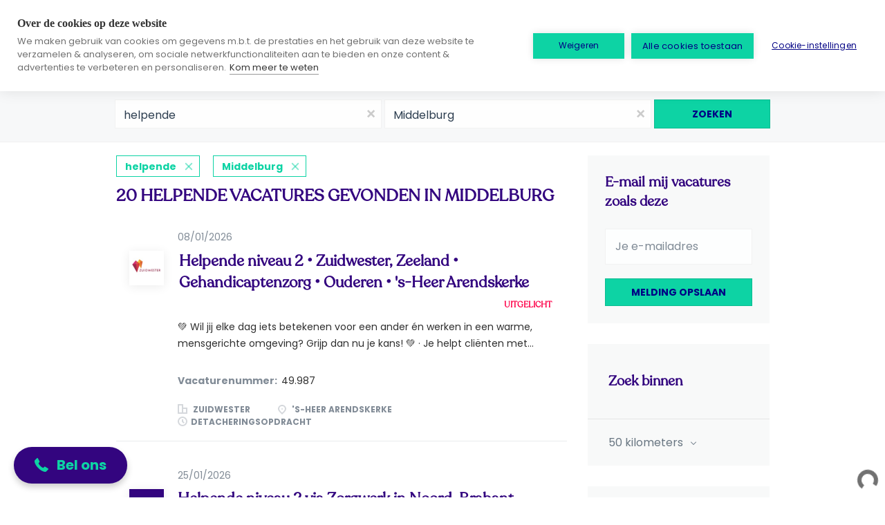

--- FILE ---
content_type: text/html;charset=utf-8
request_url: https://vacatures.zorgwerk.nl/jobs/helpende-jobs-in-middelburg/
body_size: 21184
content:
<!DOCTYPE html>
<html lang="nl">
<head>
    <meta charset="utf-8">
    <meta http-equiv="X-UA-Compatible" content="IE=edge">
    <meta name="viewport" content="width=device-width, initial-scale=1">
    <!-- The above 3 meta tags *must* come first in the head; any other head content must come *after* these tags -->

    <meta name="keywords" content="20 helpende vacatures in Middelburg op Zorgwerk Vacatures. Meld je aan of schrijf je in voor vacaturemeldingen om nieuwe vacatures per e-mail te ontvangen.">
    <meta name="description" content="20 helpende vacatures in Middelburg op Zorgwerk Vacatures. Meld je aan of schrijf je in voor vacaturemeldingen om nieuwe vacatures per e-mail te ontvangen.">
    <meta name="viewport" content="width=device-width, height=device-height,
                                   initial-scale=1.0, maximum-scale=1.0,
                                   target-densityDpi=device-dpi">
    <link rel="alternate" type="application/rss+xml" title="Vacatures" href="https://vacatures.zorgwerk.nl/rss/">

    <title>Helpende vacatures in Middelburg | Zorgwerk Vacatures</title>

    <link href="https://cdn.smartjobboard.com/2025.09/templates/BreezeDND/assets/styles.css" rel="stylesheet">

    <link href="https://vacatures.zorgwerk.nl/templates/BreezeDND/assets/style/styles.css?v=1768229717.9513" rel="stylesheet" id="styles">

    <link rel="icon" href="https://vacatures.zorgwerk.nl/templates/BreezeDND/assets/images/Zorgwerk_Favicon.png" type="image/x-icon" />
<link href="https://cdn.smartjobboard.com/fonts/poppins/style.css" rel="stylesheet" type="text/css" media="print" onload="this.media='all'; this.onload=null;">
<link href="https://cdn.smartjobboard.com/fonts/poppins/style.css" rel="stylesheet" type="text/css" media="print" onload="this.media='all'; this.onload=null;">
<meta name="robots" content="noindex">
<meta property="og:type" content="website" />
<meta property="og:site_name" content="Zorgwerk Vacatures" />
<meta property="og:url" content="https://vacatures.zorgwerk.nl/jobs/helpende-jobs-in-middelburg/" />
<meta property="og:title" content="Helpende vacatures in Middelburg | Zorgwerk Vacatures" />
<meta property="og:description" content="20 helpende vacatures in Middelburg op Zorgwerk Vacatures. Meld je aan of schrijf je in voor vacaturemeldingen om nieuwe vacatures per e-mail te ontvangen." />
<meta property="og:image" content="https://vacatures.zorgwerk.nl/templates/BreezeDND/assets/images/2023-12-19_16-46-40.jpg" />
<meta name="twitter:image" content="https://vacatures.zorgwerk.nl/templates/BreezeDND/assets/images/2023-12-19_16-46-40.jpg">
<meta property="og:image" content="https://vacatures.zorgwerk.nl/templates/BreezeDND/assets/images/Zorgwerk_Logo.png" />
<script type="application/ld+json">{"@context":"https:\/\/schema.org","@type":"WebSite","url":"https:\/\/vacatures.zorgwerk.nl","image":"https:\/\/vacatures.zorgwerk.nl\/templates\/BreezeDND\/assets\/images\/Zorgwerk_Logo.png","description":"Zorgwerk verbindt uitzendmedewerkers, zzp'ers en interim managers met boeiende organisaties in de zorg, onderwijs, kinderopvang en het sociaal domein. Sluit jezelf aan bij Zorgwerk door te reageren op een van onze vacatures. Nadat je bent aangemeld krijg je toegang tot de Zorgwerk app kun je zelf bepalen waar en wanneer je werkt. Wekelijks je geld. Excellente service.","keywords":"Zorgwerk, vacatures, inschrijven, zorg, kinderopvang, sociaal domein, onderwijs, uitzenden, zzp'ers, interim managers, app, wekelijkse betaling","name":"Zorgwerk Vacatures","potentialAction":{"@type":"SearchAction","target":"https:\/\/vacatures.zorgwerk.nl\/jobs\/?q={q}","query-input":"required name=q"}}</script>
                <!-- Google Tag Manager -->
        <script>(function(w,d,s,l,i){w[l]=w[l]||[];w[l].push({'gtm.start':
            new Date().getTime(),event:'gtm.js'});var f=d.getElementsByTagName(s)[0],
                    j=d.createElement(s),dl=l!='dataLayer'?'&l='+l:'';j.async=true;j.src=
                    'https://www.googletagmanager.com/gtm.js?id='+i+dl;f.parentNode.insertBefore(j,f);
                    })(window,document,'script','dataLayer','GTM-TX86Q6Q');</script>
        <!-- End Google Tag Manager -->
        <!-- Google Tag Manager (noscript) -->
        <noscript><iframe src="https://www.googletagmanager.com/ns.html?id=GTM-TX86Q6Q"
                          height="0" width="0" style="display:none;visibility:hidden"></iframe></noscript>
        <!-- End Google Tag Manager (noscript) -->
        <script>
    </script>

<script>
window.dataLayer = window.dataLayer || [];
window.dataLayer.push({
    "search_keyword": "helpende",
    "search_location": "Middelburg",
    "logged_in": "no",
    "site_name": "vacatures.zorgwerk.nl",
    "page_type": "search",
    "page_name": "Helpende vacatures in Middelburg"
});</script>    <style type="text/css"><script src="https://static.elfsight.com/platform/platform.js" async></script>
<div class="elfsight-app-69304f6d-eb56-488b-8a6d-70c010b75fb6" data-elfsight-app-lazy></div>


/* for most headers */
@font-face {
    font-family: 'Recoleta-Medium';
    src: url('https://static1.squarespace.com/static/5ef9ab2af7f4702f122f745e/t/6282472819ced63b9c21c62a/1652705064919/Recoleta-Medium.otf');
}

/* for vacature headers */
@font-face {
    font-family: 'Recoleta-Regular';
    src: url('https://static1.squarespace.com/static/5ef9ab2af7f4702f122f745e/t/6282472b3b2b6763245a875c/1652705068090/Recoleta-Regular.otf');
}

/* hide login, signup and bookmark buttons (users need to sign up on official website) */
#navbar-collapse>ul,
.save-job {
    display: none;
}

/* apply bold font to headers */
.jobs-by__title,
.details-header__title,
.featured-companies__title,
.listing__title,
.search-results__title,
.browse-by__title,
.btn__refine-search,
.profile__name,
label[for="alert-email"],
.social-share__title,
h1,
h2,
h3,
h4 {
    font-family: 'Recoleta-Regular', 'Poppins', sans-serif !important;
    font-weight: bold !important;
}

/* font of vacatures in list font: not bold */
.media-heading.listing-item__title {
    font-family: 'Recoleta-Regular', 'Poppins', sans-serif !important;
    font-weight: bold !important;
}

/* make vacature featured font stand out */
.listing-item__title--featured {
    color: #fe064c !important;
}

/* set darker text color */
.listing-item__desc,
.listing-item__fields,
.content-text {
    color: #2f2f2f !important;
}

/* remove gray bar on vacatures */
.media-heading.listing-item__title.listing-item__featured-bg {
    background: unset;
}

/* change the inner text color of buttons from white to zorgwerk blue */
button,
.btn {
    color: #000084 !important;
}

/* injected typeform button */
.typeform-inject {
    display: flex !important;
    margin-bottom: 20px;
}

.typeform-inject>* {
    flex-grow: 1 !important;
    font-family: 'Poppins', sans-serif !important;
}

/* bug fix: text overlaps with search bar if too long (occurs atm only for mobile devices)
fix it by making the search bar not transparent anymore, and same color as our background image. add fade to text to indicate there is more */
.quick-search {
    background: linear-gradient(rgba(49, 5, 126, 0) 0%, #31057E 10%);
}

.details-header__title {
    font-size: 35px;
    line-height: 1.2;
    /* Hier kun je een waarde naar keuze toevoegen, bijvoorbeeld 1.5 */
}


/* make the apply now link a button */
#navbar-collapse>div.visible-md.visible-lg>ul>li:nth-child(3) .navbar__link {
    font-family: 'Poppins', sans-serif !important;
    font-weight: bold;
    background-color: #62d1a7;
    color: #000084;
}

.navbar .navbar-left .navbar__item span {
    padding-bottom: 0px;
}

.navbar__link {
    padding-top: 0px !important;
    padding-top: 17px !important;
    padding-bottom: 17px !important;
}

.navbar__link span {
    border-bottom: none !important;
}

/*make links in header more visible by removing the applied opacity*/
#navbar-collapse>div.visible-md.visible-lg>ul>li>a>span {
    opacity: unset;
}</style>
    <!-- Matomo Tag Manager -->
<script>
  var _mtm = window._mtm = window._mtm || [];
  _mtm.push({'mtm.startTime': (new Date().getTime()), 'event': 'mtm.Start'});
  (function() {
    var d=document, g=d.createElement('script'), s=d.getElementsByTagName('script')[0];
    g.async=true; g.src='https://matomo.onlineresults.nl/js/container_4iUjbGz8.js'; s.parentNode.insertBefore(g,s);
  })();
</script>
<!-- End Matomo Tag Manager -->
 


<script>
    function overrideSignupPageContent() {
        //login and signup buttons are hidden, but if the users still somehow gets on the page (via google for example), overwrite the content
        if (window.location.pathname.startsWith('/login') || window.location.pathname.startsWith('/registration')) {
            var container = document.querySelector('.container.container--small'); // main content container

            if (container) {
                // replace main content container with link to official signup if exists
                container.innerHTML = `
                <div class="form form__modal registration-choose">
                    <h1 class="title__primary title__centered">Maak een account</h1>
                    <p>Je kunt bij Zorgwerk als zzp'er of uitzendmedewerker aan de slag.</p>
					<p>Klik <a class="link" href="https://www.zorgwerk.nl/aanmelden">hier</a> om een account aan te maken.</p>
                </div>
            `;
            }
            else {
                //else, if container does not exists, just redirect directly to official signup
                window.location.href = 'https://www.zorgwerk.nl/aanmelden';
            }
        }
    }
    function zoekVacatureNummer() {
        //typeform: job id
        let elements = document.querySelectorAll("div.details-body__content.content-text");
        for (var i = elements.length - 1; i >= 0; i--) { //reverse array traversal as the vacature number should always be at the bottom
            var currentItem = elements[i];
            let text = currentItem.innerText.replaceAll(".", ""); //remove dots, 248.604 to 248604
            // fint the first content item on the page which starts with a number
            let pattern = /^\d{3,}/; // ^ means the start of the string, \d represents a digit, and {3,} means three or more digits
            if (pattern.test(text)) {
                return text;
            }
        }
        return false;
    }

    function zoekFunctieTitel() {
        //typeform: job title

        const h3Elements = document.querySelectorAll('h3');
        for (const element of h3Elements) {
            if (element.textContent.trim() === "Functietitel") {
                const nextSibling = element.nextElementSibling;
                if (nextSibling) {
                    return nextSibling.textContent;
                }
                break;
            }
        }
    }

    function bepaalTabel() {
        //typeform: table
        let opdrachtGeverElement = document.querySelector("div.profile__name");
        let isZorgwerk = opdrachtGeverElement.innerText.toLowerCase().includes("zorgwerk");
        if (isZorgwerk) {
            return "RecruitmentProfile";
        }
        return "LongRequest";
    }

    function injectTypeFormScript() {
        var scriptElement = document.createElement('script');
        scriptElement.src = 'https://embed.typeform.com/next/embed.js';
        document.head.appendChild(scriptElement);
    }

    function injectTalentPixel() {
        let img = document.createElement('img');
        img.src = 'https://www.talent.com/tracker/img-pixel.php?tracker=zorgwerk';
        document.body.appendChild(img);
    }

    function overrideSolliciteerNu() {
        //the default button opens a new tab with the typeform, this code replaces that button to one that opens the typeform as a popup in the current page
        try {
            if (!window.location.pathname.includes('/job/')) {
                //the button to replace is only on job pages
                return;
            }

            let vacatureNummer = zoekVacatureNummer();
            let functieTitel = zoekFunctieTitel();
            let tabel = bepaalTabel();

            //debug scraped parameters
            console.log("Vacature:");
            console.log("Nummer: " + vacatureNummer);
            console.log("Functie: " + functieTitel);
            console.log("Tabel: " + tabel);

            injectTypeFormScript();

            //replace the apply buttons with the new html: https://stackoverflow.com/a/13433551
            let typeformHtml = `<div class="typeform-inject" data-tf-live="01HMBA53655RREFH7JX52MXMV0" data-tf-hidden="id=${vacatureNummer},table=${tabel},job=${functieTitel},utm_source=vacatures" data-tf-transitive-search-params></div>`;
            let applyButtonSidebar = document.querySelector('.sidebar-job .details-footer__btn-apply');
            let isApplyButtonSidebarVisible = window.getComputedStyle(applyButtonSidebar).getPropertyValue('display') !== 'none';
            if (isApplyButtonSidebarVisible) {
                //the sidebar only shows on desktop, not on mobile
                //on mobile, the sidebar is hidden, so appending the button to it would introduce two buttons at the bottom 
                applyButtonSidebar.outerHTML = typeformHtml;
            }
            else {
                //on mobile, the sidebar is not visible, so show an apply button at the top of the page
                let areaUnderJobTitleElement = document.querySelector("div.job-type");
                if (areaUnderJobTitleElement !== null) {
                    typeformHtml = "<br>" + typeformHtml
                    areaUnderJobTitleElement.insertAdjacentHTML('afterend', typeformHtml);
                }
            }

            let applyButtonBottom = document.querySelector(".details-body__left .details-footer__btn-apply");
            applyButtonBottom.outerHTML = typeformHtml;
        }
        catch (error) {
            console.error(error);
            console.log("De embedded vacature link kon niet bepaald worden.");
        }
    }

    function addEllipsis(container, maxHeight) {
        while (container.scrollHeight > maxHeight) {
            container.textContent = container.textContent.replace(/\W*\s(\S)*$/, '...');
        }
    }

    function addEllipsises() {
        document.querySelectorAll('.listing-item__desc').forEach((element) => {
            addEllipsis(element, parseFloat(getComputedStyle(element).maxHeight));
        });
    }

    function waitForNonZeroScrollHeight(element, callback) {
        function checkAndApply() {
            if (element.scrollHeight > 0) {
                callback(element);
            } else {
                requestAnimationFrame(checkAndApply);
            }
        }
        checkAndApply();
    }

    function overrideAddEllipsis() {
        let element = document.querySelector('.listing-item__desc');
        waitForNonZeroScrollHeight(element, (el) => {
            addEllipsises();
        });

        const observer = new MutationObserver((mutations) => {
            mutations.forEach((mutation) => {
                console.log("Observed 👀")
                addEllipsises();
            });
        });

        // Start observing the container for configured mutations
        let vacaturesContainer = document.querySelector("body > div.page-row.page-row-expanded > div > div.container > div > div.search-results.col-xs-12.col-sm-9.main-col.pull-left.has-right-banner > div > div")
        if (!vacaturesContainer) {
            vacaturesContainer = document.querySelector("#all-vacancy > div > div");
        }
        if (vacaturesContainer) {
            console.log("Adding observer 👁️")
            observer.observe(vacaturesContainer, {
                childList: true,
            });
        }

    }

    function overrideBottomLogoOnEmployerPage() {
        //dont show the banner at the bottom of the page on the employer page
        if (window.location.pathname.startsWith('/company')) {
            let container = document.querySelector('body > div.page-row.hidden-print > div.banner.banner--bottom > a > img');
            if (container) {
                container.style.display = 'none';
            }
        }
    }

    // execute our overrides when the DOM is fully loaded, otherwise the existing framework overwrites again
    document.addEventListener('DOMContentLoaded', () => {
        overrideSignupPageContent();
        overrideSolliciteerNu();
        overrideAddEllipsis();
        overrideBottomLogoOnEmployerPage();
        injectTalentPixel();
    });
</script>
<script type='module'
    src='https://interfaces.zapier.com/assets/web-components/zapier-interfaces/zapier-interfaces.esm.js'></script>
<zapier-interfaces-chatbot-embed is-popup='true' chatbot-id='clt75sqxx002x3sy8073xiv8k' height='600px'
    width='400px'></zapier-interfaces-chatbot-embed>

<script src="https://static.elfsight.com/platform/platform.js" async></script>
<div class="elfsight-app-69304f6d-eb56-488b-8a6d-70c010b75fb6" data-elfsight-app-lazy></div>
</head>
<body>
    <nav class="navbar navbar-default">
	<div class="container container-fluid">
		<div class="logo navbar-header">
			<a class="logo__text navbar-brand" href="https://vacatures.zorgwerk.nl">
				<img src="https://vacatures.zorgwerk.nl/templates/BreezeDND/assets/images/Zorgwerk_Logo.png" alt="Zorgwerk Vacatures" />
			</a>
		</div>
		<div class="burger-button__wrapper burger-button__wrapper__js visible-sm visible-xs"
			 data-target="#navbar-collapse" data-toggle="collapse">
			<a href="#" aria-label="Navigation Menu"><div class="burger-button"></div></a>
		</div>
		<div class="collapse navbar-collapse" id="navbar-collapse">
			<div class="visible-sm visible-xs">
													<ul class="nav navbar-nav navbar-left">
            <li class="navbar__item ">
            <a class="navbar__link" href="/jobs/" ><span>Vacatures bekijken</span></a>
                    </li>
            <li class="navbar__item ">
            <a class="navbar__link" href="/companies/" ><span>Opdrachtgevers bekijken</span></a>
                    </li>
            <li class="navbar__item ">
            <a class="navbar__link" href="https://www.zorgwerk.nl/aanmelden" target="_blank"><span>Direct inschrijven</span></a>
                    </li>
            <li class="navbar__item ">
            <a class="navbar__link" href="https://www.zorgwerk.nl/uitzendmedewerkers" target="_blank"><span>Uitzendmedewerker</span></a>
                    </li>
            <li class="navbar__item ">
            <a class="navbar__link" href="https://www.zorgwerk.nl/interim-managers" target="_blank"><span>Interim Manager</span></a>
                    </li>
    </ul>


				
			</div>
			<ul class="nav navbar-nav navbar-right">
									<li class="navbar__item navbar__item ">
						<a class="navbar__link navbar__login" href="https://vacatures.zorgwerk.nl/login/">Inloggen</a>
					</li>
					<li class="navbar__item navbar__item__filled"><a class="navbar__link  btn__blue" href="https://vacatures.zorgwerk.nl/registration/">Aanmelden</a></li>
							</ul>
			<div class="visible-md visible-lg">
									<ul class="nav navbar-nav navbar-left">
            <li class="navbar__item ">
            <a class="navbar__link" href="/jobs/" ><span>Vacatures bekijken</span></a>
                    </li>
            <li class="navbar__item ">
            <a class="navbar__link" href="/companies/" ><span>Opdrachtgevers bekijken</span></a>
                    </li>
            <li class="navbar__item ">
            <a class="navbar__link" href="https://www.zorgwerk.nl/aanmelden" target="_blank"><span>Direct inschrijven</span></a>
                    </li>
            <li class="navbar__item ">
            <a class="navbar__link" href="https://www.zorgwerk.nl/uitzendmedewerkers" target="_blank"><span>Uitzendmedewerker</span></a>
                    </li>
            <li class="navbar__item ">
            <a class="navbar__link" href="https://www.zorgwerk.nl/interim-managers" target="_blank"><span>Interim Manager</span></a>
                    </li>
    </ul>


				
			</div>
		</div>
	</div>
</nav>

<div id="apply-modal" class="modal fade" tabindex="-1">
	<div class="modal-dialog">
		<div class="modal-content">
			<div class="modal-header">
				<button type="button" class="close" data-dismiss="modal" aria-label="Close"></button>
				<h4 class="modal-title"></h4>
			</div>
			<div class="modal-body">
			</div>
		</div>
	</div>
</div>

                    
    <div class="page-row page-row-expanded">
        <div class="display-item with-banner">
            
    <div class="search-header hidden-xs-480"></div>
    <div class="quick-search__inner-pages hidden-xs-480">
            <div class="quick-search has-location">
	<div class="quick-search__wrapper">
		<form action="https://vacatures.zorgwerk.nl/jobs/" class="form-inline row" target="_top">
			<div class="form-group form-group__input ">
				<input type="text" value="helpende" class="form-control" name="q" id="keywords" placeholder="Trefwoorden" />
			</div>
							<div class="form-group form-group__input">
					<label for="Location" class="form-label sr-only">Plaats</label>
<input type="text" name="l" id="Location" class="form-control form-control__google-location" value="Middelburg" placeholder="Plaats"/>
<input type="hidden" name="r" disabled />
				</div>
																																									<div class="form-group form-group__btn">
				<button type="submit" class="quick-search__find btn btn__orange btn__bold ">Zoeken</button>
			</div>
		</form>
	</div>
</div>


    </div>
    <div class="container">
        <div class="details-body details-body__search clearfix">
                                        <div class="col-sm-3 col-xs-12 sidebar-col pull-right">
                                            <div class="alert__block alert__block-form">
                            <div class="alert__block subscribe__description">
                                <h3 class="hide-title">E-mail mij vacatures zoals deze</h3>
                                <a class="toggle--alert-block--form visible-xs collapsed search-results" href="#">
                                    E-mail mij vacatures zoals deze                                </a>
                            </div>
                            <div class="alert__form--wrapper show">
                                <form action="https://vacatures.zorgwerk.nl/job-alerts/create/?q=helpende&l=Middelburg" method="post" id="create-alert" class="alert__form with-captcha">
                                    <input type="hidden" name="action" value="save" />
                                    <input type="hidden" name="email_frequency" value="daily" />
                                    <div class="alert__messages">
                                    </div>
                                    <div class="form-group alert__form__input" data-field="email">
                                        <input type="email" class="form-control" name="email" value="" placeholder="Je e-mailadres">
                                    </div>
                                    <div class="form-group alert__form__input text-center">
                                        <input type="submit" name="save" value="Melding opslaan" class="btn__submit-modal btn btn__orange btn__bold" >
                                    </div>
                                </form>
                            </div>
                        </div>
                    
                    <div class="refine-search clearfix">
                        <a class="toggle--refine-search visible-xs" role="button" data-toggle="collapse" href="#" aria-expanded="true">
                            Verfijn zoekopdracht                        </a>
                        <div class="refine-search__wrapper">
                            <div class="quick-search__inner-pages visible-xs-480">
                                    <div class="quick-search has-location">
	<div class="quick-search__wrapper">
		<form action="https://vacatures.zorgwerk.nl/jobs/" class="form-inline row" target="_top">
			<div class="form-group form-group__input ">
				<input type="text" value="helpende" class="form-control" name="q" id="keywords" placeholder="Trefwoorden" />
			</div>
							<div class="form-group form-group__input">
					<label for="Location" class="form-label sr-only">Plaats</label>
<input type="text" name="l" id="Location" class="form-control form-control__google-location" value="Middelburg" placeholder="Plaats"/>
<input type="hidden" name="r" disabled />
				</div>
																																									<div class="form-group form-group__btn">
				<button type="submit" class="quick-search__find btn btn__orange btn__bold ">Zoeken</button>
			</div>
		</form>
	</div>
</div>


                            </div>
                            

	<div class="refine-search__block clearfix">
		<span class="btn__refine-search">
			Zoek binnen		</span>
		<div class="refine-search__item-list collapse in clearfix dropdown" id="refine-block-radius">
			<a href="#" class="refine-search__item dropdown-toggle" type="button" data-toggle="dropdown" aria-haspopup="true" aria-expanded="true">
				50 kilometers			</a>
			<div class="dropdown-menu">
									<a class="refine-search__item refine-search__item-radius" href="https://vacatures.zorgwerk.nl/jobs/?q=helpende&l=Middelburg&r=10" rel="nofollow">
						<span class="refine-search__value">10 kilometers</span>
					</a>
									<a class="refine-search__item refine-search__item-radius" href="https://vacatures.zorgwerk.nl/jobs/?q=helpende&l=Middelburg&r=20" rel="nofollow">
						<span class="refine-search__value">20 kilometers</span>
					</a>
									<a class="refine-search__item refine-search__item-radius" href="https://vacatures.zorgwerk.nl/jobs/?q=helpende&l=Middelburg&r=50" rel="nofollow">
						<span class="refine-search__value">50 kilometers</span>
					</a>
									<a class="refine-search__item refine-search__item-radius" href="https://vacatures.zorgwerk.nl/jobs/?q=helpende&l=Middelburg&r=100" rel="nofollow">
						<span class="refine-search__value">100 kilometers</span>
					</a>
									<a class="refine-search__item refine-search__item-radius" href="https://vacatures.zorgwerk.nl/jobs/?q=helpende&l=Middelburg&r=200" rel="nofollow">
						<span class="refine-search__value">200 kilometers</span>
					</a>
							</div>
		</div>
	</div>

    <div class="refine-search__block clearfix">
        <span class="btn__refine-search">
                        Filter        </span>
        <div class="refine-search__item-list collapse in clearfix" id="refine-block-JobCategory">
                                            <a class="refine-search__item" href="https://vacatures.zorgwerk.nl/jobs/?q=helpende&l=Middelburg&categories[]=Helpende" rel="nofollow">
                    <span class="refine-search__value">Helpende</span>
                    <span class="refine-search__count pull-right">17</span>
                </a>
                                            <a class="refine-search__item" href="https://vacatures.zorgwerk.nl/jobs/?q=helpende&l=Middelburg&categories[]=Verzorgende%203%20IG" rel="nofollow">
                    <span class="refine-search__value">Verzorgende 3 IG</span>
                    <span class="refine-search__count pull-right">2</span>
                </a>
                                            <a class="refine-search__item" href="https://vacatures.zorgwerk.nl/jobs/?q=helpende&l=Middelburg&categories[]=Huishoudelijk-%2Fafdelingsondersteuning" rel="nofollow">
                    <span class="refine-search__value">Huishoudelijk-/afdelingsondersteuning</span>
                    <span class="refine-search__count pull-right">1</span>
                </a>
                                </div>
    </div>
    <div class="refine-search__block clearfix">
        <span class="btn__refine-search">
                        Filter        </span>
        <div class="refine-search__item-list collapse in clearfix" id="refine-block-EmploymentType">
                                            <a class="refine-search__item" href="https://vacatures.zorgwerk.nl/jobs/?q=helpende&l=Middelburg&job_type[]=Uitzendmedewerker" rel="nofollow">
                    <span class="refine-search__value">Uitzendmedewerker</span>
                    <span class="refine-search__count pull-right">16</span>
                </a>
                                            <a class="refine-search__item" href="https://vacatures.zorgwerk.nl/jobs/?q=helpende&l=Middelburg&job_type[]=Detacheringsopdracht" rel="nofollow">
                    <span class="refine-search__value">Detacheringsopdracht</span>
                    <span class="refine-search__count pull-right">4</span>
                </a>
                                </div>
    </div>
    <div class="refine-search__block clearfix">
        <span class="btn__refine-search">
                        Filter        </span>
        <div class="refine-search__item-list collapse in clearfix" id="refine-block-City">
                                            <a class="refine-search__item" href="https://vacatures.zorgwerk.nl/jobs/?q=helpende&l=Middelburg&city=%27s-Heer%20Arendskerke" rel="nofollow">
                    <span class="refine-search__value">&#039;s-Heer Arendskerke</span>
                    <span class="refine-search__count pull-right">2</span>
                </a>
                                            <a class="refine-search__item" href="https://vacatures.zorgwerk.nl/jobs/?q=helpende&l=Middelburg&city=Goes" rel="nofollow">
                    <span class="refine-search__value">Goes</span>
                    <span class="refine-search__count pull-right">2</span>
                </a>
                                </div>
    </div>
    <div class="refine-search__block clearfix">
        <span class="btn__refine-search">
                        Filter        </span>
        <div class="refine-search__item-list collapse in clearfix" id="refine-block-CompanyName">
                                            <a class="refine-search__item" href="https://vacatures.zorgwerk.nl/jobs/?q=helpende&l=Middelburg&company=%F0%9F%91%89%20Zorgwerk" rel="nofollow">
                    <span class="refine-search__value">👉 Zorgwerk</span>
                    <span class="refine-search__count pull-right">16</span>
                </a>
                                            <a class="refine-search__item" href="https://vacatures.zorgwerk.nl/jobs/?q=helpende&l=Middelburg&company=Zuidwester" rel="nofollow">
                    <span class="refine-search__value">Zuidwester</span>
                    <span class="refine-search__count pull-right">4</span>
                </a>
                                </div>
    </div>
    <div class="refine-search__block clearfix">
        <span class="btn__refine-search">
                        Filter        </span>
        <div class="refine-search__item-list collapse in clearfix" id="refine-block-custom_field_Sector_2062">
                                            <a class="refine-search__item" href="https://vacatures.zorgwerk.nl/jobs/?q=helpende&l=Middelburg&sector=V%26V-huizen" rel="nofollow">
                    <span class="refine-search__value">V&amp;V-huizen</span>
                    <span class="refine-search__count pull-right">16</span>
                </a>
                                            <a class="refine-search__item" href="https://vacatures.zorgwerk.nl/jobs/?q=helpende&l=Middelburg&sector=Gehandicaptenzorg" rel="nofollow">
                    <span class="refine-search__value">Gehandicaptenzorg</span>
                    <span class="refine-search__count pull-right">4</span>
                </a>
                                </div>
    </div>
    <div class="refine-search__block clearfix">
        <span class="btn__refine-search">
                        Filter        </span>
        <div class="refine-search__item-list collapse in clearfix" id="refine-block-custom_field_Doelgroep_2061">
                                            <a class="refine-search__item" href="https://vacatures.zorgwerk.nl/jobs/?q=helpende&l=Middelburg&doelgroep=Psychogeriatrie" rel="nofollow">
                    <span class="refine-search__value">Psychogeriatrie</span>
                    <span class="refine-search__count pull-right">16</span>
                </a>
                                            <a class="refine-search__item" href="https://vacatures.zorgwerk.nl/jobs/?q=helpende&l=Middelburg&doelgroep=Ouderen" rel="nofollow">
                    <span class="refine-search__value">Ouderen</span>
                    <span class="refine-search__count pull-right">2</span>
                </a>
                                            <a class="refine-search__item" href="https://vacatures.zorgwerk.nl/jobs/?q=helpende&l=Middelburg&doelgroep=Gehandicapten" rel="nofollow">
                    <span class="refine-search__value">Gehandicapten</span>
                    <span class="refine-search__count pull-right">2</span>
                </a>
                                </div>
    </div>
                        </div>
                    </div>
                                            <div class="banner banner--right banner--search">
                            <a href="https://www.zorgwerk.nl/aanmelden" target="_blank"><img src="https://vacatures.zorgwerk.nl/files/banners/Zorgwerk_Kortere_Route_Inschrijven.png" /></a>
                        </div>
                                    </div>
                        <div class="search-results col-xs-12 col-sm-9 main-col pull-left  has-right-banner">
                                    <div class="current-search__top">
                                                                                    <a class="badge" href="https://vacatures.zorgwerk.nl/jobs/?l=Middelburg">helpende</a>
                                                                                                                <a class="badge" href="https://vacatures.zorgwerk.nl/jobs/?q=helpende">Middelburg</a>
                                                                                                </div>
                
                                                    <h1 class="search-results__title">
                        20 helpende vacatures gevonden in Middelburg
                    </h1>
                                <div class="widgets__container editable-only     " data-name="job_search_list">
            <div class="section" data-type="listing_search_list" data-name="Select fields for job search results" >
            			<article class="media well listing-item listing-item__jobs listing-item__featured">
    <div class="media-left listing-item__logo">
        <a href="https://vacatures.zorgwerk.nl/job/78316/helpende-niveau-2-zuidwester-zeeland-gehandicaptenzorg-ouderen-s-heer-arendskerke/" class="listing-item__logo--wrapper">
                            <img class="media-object profile__img-company" src="https://vacatures.zorgwerk.nl/files/pictures/BBYJdNgLJmqG0K7KBzOryXGspOw7MftiNdL8U62W.jpg" alt="Zuidwester">
                    </a>
    </div>
    <div class="media-body">
        <div class="listing-item__date">
                            08/01/2026
                        &nbsp;
        </div>
                    <a class="save-job" data-toggle="modal" data-target="#apply-modal" data-id="78316" title="Opslaan" data-href="/saved-jobs/?id=78316&action=save&reload=✓" rel="nofollow" href="#"></a>
                <div class="media-heading listing-item__title listing-item__featured-bg">
                            <a href="https://vacatures.zorgwerk.nl/job/78316/helpende-niveau-2-zuidwester-zeeland-gehandicaptenzorg-ouderen-s-heer-arendskerke/" class="link">Helpende niveau 2 • Zuidwester, Zeeland • Gehandicaptenzorg • Ouderen • &#039;s-Heer Arendskerke</a>
                        <span class="listing-item__title--featured pull-right">Uitgelicht</span>        </div>
                            <div class="listing-item__desc ">
                 💚 Wil jij elke dag iets betekenen voor een ander én werken in een warme, mensgerichte omgeving? Grijp dan nu je kans! 💚   
· Je helpt cliënten met  dagelijkse activiteiten  zoals  koken ,  boodschappen doen  en  lichte huishoudelijke taken . 🍽️🧹    
· Je biedt ondersteuning bij  ADL-taken  (Algemene Dagelijkse Levensverrichtingen), zoals  wassen  en  aankleden  – geen verpleegtechnische handelingen. 🚿👕    
· Met een  wandeling ,  gezelschapsspel  of fijn gesprek breng jij dagelijks  gezelligheid en aandacht . 🎲🚶‍♀️    
· Je begeleidt cliënten bij  sociale activiteiten  en zorgt voor meer  betrokkenheid  in hun leefomgeving. 🤝    

· Je werkt op basis van  flexibele diensten , overdag, in de avond of in het weekend – passend bij jouw leven. ⏰    
· Je doet  waardevolle ervaring op  in een betekenisvolle branche: de zorg. 📚    
· Je komt te werken op  kleinschalige locaties  met een  warm en huiselijk karakter , waar persoonlijke aandacht centraal staat. 🏡  
            </div>
                            <div class="listing-item__fields">
        <table>
                                                                                                                                                                                                            
                                <tr>
                            <td>
                    <strong>
                        Vacaturenummer:
                    </strong>
                </td>
                        <td >
                <div class="field-type--integer">
                    49.987
                </div>
            </td>
        </tr>
    
        </table>
    </div>

                                            <br />
                        <div class="listing-item__info clearfix">
                                            <span class="listing-item__info--item listing-item__info--item-company">
                    Zuidwester
                </span>
                                        <span class="listing-item__info--item listing-item__info--item-location">
                    &#039;s-Heer Arendskerke
                </span>
                                                                                                        <span class="listing-item__info--item listing-item__info--item-employment-type">Detacheringsopdracht</span>
                                                        
            </div>
            </div>
</article>

						<article class="media well listing-item listing-item__jobs ">
    <div class="media-left listing-item__logo">
        <a href="https://vacatures.zorgwerk.nl/job/75021/helpende-niveau-2-via-zorgwerk-in-noord-brabant-brabant-noord-zeeland-o-a-psychogeriatrie/" class="listing-item__logo--wrapper">
                            <img class="media-object profile__img-company" src="https://vacatures.zorgwerk.nl/files/pictures/Zorgwerk_Logo_SocialMedia_Paars.png" alt="👉 Zorgwerk">
                    </a>
    </div>
    <div class="media-body">
        <div class="listing-item__date">
                            25/01/2026
                        &nbsp;
        </div>
                    <a class="save-job" data-toggle="modal" data-target="#apply-modal" data-id="75021" title="Opslaan" data-href="/saved-jobs/?id=75021&action=save&reload=✓" rel="nofollow" href="#"></a>
                <div class="media-heading listing-item__title ">
                            <a href="https://vacatures.zorgwerk.nl/job/75021/helpende-niveau-2-via-zorgwerk-in-noord-brabant-brabant-noord-zeeland-o-a-psychogeriatrie/" class="link">Helpende niveau 2 via Zorgwerk  in Noord-Brabant, Brabant-Noord, Zeeland • o.a. Psychogeriatrie</a>
                                </div>
                            <div class="listing-item__desc ">
                 ✨ Wil jij elke dag hét verschil maken voor mensen die jouw hulp het hardst nodig hebben? ✨   
Als  Helpende  speel jij een onmisbare rol in het dagelijkse leven van zorgbehoevenden.     
Jij zorgt ervoor dat de dag van jouw  cliënt  goed begint én prettig eindigt.     
Met jouw aanwezigheid breng je warmte, rust en vertrouwen — je maakt écht het verschil.     

Je taken zijn gevarieerd; zo ondersteun je cliënten bij dagelijkse  verzorging , zoals helpen met wassen, aankleden en het aantrekken van  steunkousen .     
Ook het toedienen van  medicatie  behoort tot jouw verantwoordelijkheden.     

In de zorg draait alles om  persoonlijke aandacht .     
Kun jij goed luisteren én breng jij graag een  glimlach  op iemands gezicht met een vriendelijk praatje?     
Dan ben jij precies die zorgtopper die cliënten zich wensen!     

Werk je in een  verzorgingshuis, ziekenhuis  of binnen de  gehandicaptenzorg , dan draai je mee in een team met betrokken collega’s.     
Ga je aan de slag in...
            </div>
                            <div class="listing-item__fields">
        <table>
                                                                                                                                                                                                            
                                <tr>
                            <td>
                    <strong>
                        Vacaturenummer:
                    </strong>
                </td>
                        <td >
                <div class="field-type--integer">
                    326.920
                </div>
            </td>
        </tr>
    
        </table>
    </div>

                                            <br />
                        <div class="listing-item__info clearfix">
                                            <span class="listing-item__info--item listing-item__info--item-company">
                    👉 Zorgwerk
                </span>
                                        <span class="listing-item__info--item listing-item__info--item-location">
                    Zeeland
                </span>
                                                                                                        <span class="listing-item__info--item listing-item__info--item-employment-type">Uitzendmedewerker</span>
                                                        
            </div>
            </div>
</article>

						<article class="media well listing-item listing-item__jobs ">
    <div class="media-left listing-item__logo">
        <a href="https://vacatures.zorgwerk.nl/job/75027/helpende-niveau-2-via-zorgwerk-in-noord-brabant-brabant-noord-zeeland-o-a-psychogeriatrie/" class="listing-item__logo--wrapper">
                            <img class="media-object profile__img-company" src="https://vacatures.zorgwerk.nl/files/pictures/Zorgwerk_Logo_SocialMedia_Paars.png" alt="👉 Zorgwerk">
                    </a>
    </div>
    <div class="media-body">
        <div class="listing-item__date">
                            25/01/2026
                        &nbsp;
        </div>
                    <a class="save-job" data-toggle="modal" data-target="#apply-modal" data-id="75027" title="Opslaan" data-href="/saved-jobs/?id=75027&action=save&reload=✓" rel="nofollow" href="#"></a>
                <div class="media-heading listing-item__title ">
                            <a href="https://vacatures.zorgwerk.nl/job/75027/helpende-niveau-2-via-zorgwerk-in-noord-brabant-brabant-noord-zeeland-o-a-psychogeriatrie/" class="link">Helpende niveau 2 via Zorgwerk  in Noord-Brabant, Brabant-Noord, Zeeland • o.a. Psychogeriatrie</a>
                                </div>
                            <div class="listing-item__desc ">
                 🌟 Maak iedere dag betekenisvol als Helpende in de zorg! 🌟   
Als  Helpende  speel je een onmisbare rol in het leven van mensen die jouw zorg hard nodig hebben.     
Jij zorgt ervoor dat jouw cliënt de dag fijn begint of op een warme manier afsluit.     
Met jouw betrokkenheid maak je elke dag écht verschil.     

Je voert een  afwisselend takenpakket  uit dat gericht is op het ondersteunen bij dagelijkse verzorging.     
Dit kan onder andere bestaan uit het  helpen met wassen, aankleden  of het aanbrengen van  steunkousen .     
Daarnaast ben je verantwoordelijk voor het  tijdig toedienen van medicatie .     

In de zorg draait alles om  menselijk contact  en oprechte aandacht.     
Kun jij goed luisteren en houd je van een gezellig praatje tijdens je werk?     
Dan breng jij met jouw  liefdevolle uitstraling, interesse en empathie  rust en vertrouwen bij de cliënt.     

Of je nu werkt in een  verpleeg- en verzorgingshuis, de gehandicaptenzorg of een ziekenhuis , je bent altijd...
            </div>
                            <div class="listing-item__fields">
        <table>
                                                                                                                                                                                                            
                                <tr>
                            <td>
                    <strong>
                        Vacaturenummer:
                    </strong>
                </td>
                        <td >
                <div class="field-type--integer">
                    326.930
                </div>
            </td>
        </tr>
    
        </table>
    </div>

                                            <br />
                        <div class="listing-item__info clearfix">
                                            <span class="listing-item__info--item listing-item__info--item-company">
                    👉 Zorgwerk
                </span>
                                        <span class="listing-item__info--item listing-item__info--item-location">
                    Zeeland
                </span>
                                                                                                        <span class="listing-item__info--item listing-item__info--item-employment-type">Uitzendmedewerker</span>
                                                        
            </div>
            </div>
</article>

						<article class="media well listing-item listing-item__jobs ">
    <div class="media-left listing-item__logo">
        <a href="https://vacatures.zorgwerk.nl/job/74951/helpende-niveau-2-via-zorgwerk-in-noord-brabant-brabant-noord-zeeland-o-a-psychogeriatrie/" class="listing-item__logo--wrapper">
                            <img class="media-object profile__img-company" src="https://vacatures.zorgwerk.nl/files/pictures/Zorgwerk_Logo_SocialMedia_Paars.png" alt="👉 Zorgwerk">
                    </a>
    </div>
    <div class="media-body">
        <div class="listing-item__date">
                            25/01/2026
                        &nbsp;
        </div>
                    <a class="save-job" data-toggle="modal" data-target="#apply-modal" data-id="74951" title="Opslaan" data-href="/saved-jobs/?id=74951&action=save&reload=✓" rel="nofollow" href="#"></a>
                <div class="media-heading listing-item__title ">
                            <a href="https://vacatures.zorgwerk.nl/job/74951/helpende-niveau-2-via-zorgwerk-in-noord-brabant-brabant-noord-zeeland-o-a-psychogeriatrie/" class="link">Helpende niveau 2 via Zorgwerk  in Noord-Brabant, Brabant-Noord, Zeeland • o.a. Psychogeriatrie</a>
                                </div>
                            <div class="listing-item__desc ">
                 ✨ Maak elke dag bijzonder voor iemand die jouw hulp hard nodig heeft! ✨   
Als  Helpende  speel jij een onmisbare rol in het leven van cliënten die afhankelijk zijn van zorg.     
Jij zorgt ervoor dat zij hun dag  goed beginnen  of prettig afsluiten, met jouw warme aanwezigheid als stralend middelpunt.     
Je werkzaamheden zijn  afwisselend  en omvatten onder andere hulp bij het  wassen, aankleden  en het aanbrengen van  steunkousen .     
Ook het verzorgen en toedienen van de juiste  medicatie  hoort bij jouw belangrijke taken.     
In deze functie draait alles om  aandacht  en   – jouw glimlach en een oprecht  luisterend oor  maken echt het verschil.     
Heb je een goed gevoel voor  inlevingsvermogen  en maak je graag een praatje tijdens je werk? Dan pas jij hier perfect!     
Werk je in een  verpleeg- of verzorgingshuis, ziekenhuis  of  in de gehandicaptenzorg , dan ben je onderdeel van een fijn en enthousiast team.     
Liever zelfstandig op pad? Kies dan voor de  thuiszorg...
            </div>
                            <div class="listing-item__fields">
        <table>
                                                                                                                                                                                                            
                                <tr>
                            <td>
                    <strong>
                        Vacaturenummer:
                    </strong>
                </td>
                        <td >
                <div class="field-type--integer">
                    326.860
                </div>
            </td>
        </tr>
    
        </table>
    </div>

                                            <br />
                        <div class="listing-item__info clearfix">
                                            <span class="listing-item__info--item listing-item__info--item-company">
                    👉 Zorgwerk
                </span>
                                        <span class="listing-item__info--item listing-item__info--item-location">
                    Zeeland
                </span>
                                                                                                        <span class="listing-item__info--item listing-item__info--item-employment-type">Uitzendmedewerker</span>
                                                        
            </div>
            </div>
</article>

						<article class="media well listing-item listing-item__jobs ">
    <div class="media-left listing-item__logo">
        <a href="https://vacatures.zorgwerk.nl/job/74960/helpende-niveau-2-via-zorgwerk-in-noord-brabant-brabant-noord-zeeland-o-a-psychogeriatrie/" class="listing-item__logo--wrapper">
                            <img class="media-object profile__img-company" src="https://vacatures.zorgwerk.nl/files/pictures/Zorgwerk_Logo_SocialMedia_Paars.png" alt="👉 Zorgwerk">
                    </a>
    </div>
    <div class="media-body">
        <div class="listing-item__date">
                            25/01/2026
                        &nbsp;
        </div>
                    <a class="save-job" data-toggle="modal" data-target="#apply-modal" data-id="74960" title="Opslaan" data-href="/saved-jobs/?id=74960&action=save&reload=✓" rel="nofollow" href="#"></a>
                <div class="media-heading listing-item__title ">
                            <a href="https://vacatures.zorgwerk.nl/job/74960/helpende-niveau-2-via-zorgwerk-in-noord-brabant-brabant-noord-zeeland-o-a-psychogeriatrie/" class="link">Helpende niveau 2 via Zorgwerk  in Noord-Brabant, Brabant-Noord, Zeeland • o.a. Psychogeriatrie</a>
                                </div>
                            <div class="listing-item__desc ">
                 🌟 Maak écht het verschil in iemands dag als Helpende!    
Als  Helpende  speel je een onmisbare rol in het dagelijks leven van mensen die jouw ondersteuning hard nodig hebben.     
Jij zorgt ervoor dat jouw  cliënten  hun dag goed beginnen en ontspannen afsluiten, met jouw hulp als fijne start of rustgevende afsluiting.     
Je werkt met een  warm hart  en oprechte aandacht, waardoor jouw aanwezigheid direct een positieve impact heeft.     

Je dagelijkse taken zijn afwisselend en waardevol.     
Zo bied je  persoonlijke verzorging  zoals hulp bij wassen, aankleden en het aanbrengen van steunkousen.     
Ook help je cliënten met het op tijd innemen van hun  medicatie .     

In de zorg draait alles om  menselijk contact .     
Ben jij een echte luisteraar met een warm karakter en maak je graag een gezellig praatje?     
Dan geef jij cliënten een gevoel van  vertrouwen  en veiligheid.     

Werk je graag in teamverband, dan kun je aan de slag in een  verpleeghuis, ziekenhuis of...
            </div>
                            <div class="listing-item__fields">
        <table>
                                                                                                                                                                                                            
                                <tr>
                            <td>
                    <strong>
                        Vacaturenummer:
                    </strong>
                </td>
                        <td >
                <div class="field-type--integer">
                    326.870
                </div>
            </td>
        </tr>
    
        </table>
    </div>

                                            <br />
                        <div class="listing-item__info clearfix">
                                            <span class="listing-item__info--item listing-item__info--item-company">
                    👉 Zorgwerk
                </span>
                                        <span class="listing-item__info--item listing-item__info--item-location">
                    Zeeland
                </span>
                                                                                                        <span class="listing-item__info--item listing-item__info--item-employment-type">Uitzendmedewerker</span>
                                                        
            </div>
            </div>
</article>

						<article class="media well listing-item listing-item__jobs ">
    <div class="media-left listing-item__logo">
        <a href="https://vacatures.zorgwerk.nl/job/74969/helpende-niveau-2-via-zorgwerk-in-noord-brabant-brabant-noord-zeeland-o-a-psychogeriatrie/" class="listing-item__logo--wrapper">
                            <img class="media-object profile__img-company" src="https://vacatures.zorgwerk.nl/files/pictures/Zorgwerk_Logo_SocialMedia_Paars.png" alt="👉 Zorgwerk">
                    </a>
    </div>
    <div class="media-body">
        <div class="listing-item__date">
                            25/01/2026
                        &nbsp;
        </div>
                    <a class="save-job" data-toggle="modal" data-target="#apply-modal" data-id="74969" title="Opslaan" data-href="/saved-jobs/?id=74969&action=save&reload=✓" rel="nofollow" href="#"></a>
                <div class="media-heading listing-item__title ">
                            <a href="https://vacatures.zorgwerk.nl/job/74969/helpende-niveau-2-via-zorgwerk-in-noord-brabant-brabant-noord-zeeland-o-a-psychogeriatrie/" class="link">Helpende niveau 2 via Zorgwerk  in Noord-Brabant, Brabant-Noord, Zeeland • o.a. Psychogeriatrie</a>
                                </div>
                            <div class="listing-item__desc ">
                 ✨ Wil jij dagelijks een glimlach toveren op het gezicht van cliënten? Word dan onze onmisbare Helpende! ✨   

Als  Helpende  speel je een cruciale rol in het  dagelijks welzijn  van zorgbehoevenden.    

Jij zorgt ervoor dat hun dag  goed begint  en/of op een prettige manier wordt  afgesloten .    

Je aanwezigheid maakt écht een  verschil  in iemands leven.    

Je helpt cliënten bij hun  persoonlijke verzorging , zoals wassen, aankleden en het aantrekken van  steunkousen .    

Ook draag je zorg voor het op tijd toedienen van  medicatie .    

In deze functie is  inlevingsvermogen  onmisbaar: jij merkt hoe het écht met iemand gaat.    

Een luisterend oor, een warme glimlach en een gezellig praatje horen er allemaal bij.    

Of je nu werkt in een  verpleeghuis ,  ziekenhuis  of in de  thuiszorg : je doet ertoe, elke dag opnieuw.    

Bij diensten in de thuiszorg bezoek je zelfstandig cliënten in jouw  eigen regio  volgens een vaste route.    

In een zorglocatie werk je samen...
            </div>
                            <div class="listing-item__fields">
        <table>
                                                                                                                                                                                                            
                                <tr>
                            <td>
                    <strong>
                        Vacaturenummer:
                    </strong>
                </td>
                        <td >
                <div class="field-type--integer">
                    326.880
                </div>
            </td>
        </tr>
    
        </table>
    </div>

                                            <br />
                        <div class="listing-item__info clearfix">
                                            <span class="listing-item__info--item listing-item__info--item-company">
                    👉 Zorgwerk
                </span>
                                        <span class="listing-item__info--item listing-item__info--item-location">
                    Zeeland
                </span>
                                                                                                        <span class="listing-item__info--item listing-item__info--item-employment-type">Uitzendmedewerker</span>
                                                        
            </div>
            </div>
</article>

						<article class="media well listing-item listing-item__jobs ">
    <div class="media-left listing-item__logo">
        <a href="https://vacatures.zorgwerk.nl/job/75038/helpende-niveau-2-via-zorgwerk-in-noord-brabant-brabant-noord-zeeland-o-a-psychogeriatrie/" class="listing-item__logo--wrapper">
                            <img class="media-object profile__img-company" src="https://vacatures.zorgwerk.nl/files/pictures/Zorgwerk_Logo_SocialMedia_Paars.png" alt="👉 Zorgwerk">
                    </a>
    </div>
    <div class="media-body">
        <div class="listing-item__date">
                            25/01/2026
                        &nbsp;
        </div>
                    <a class="save-job" data-toggle="modal" data-target="#apply-modal" data-id="75038" title="Opslaan" data-href="/saved-jobs/?id=75038&action=save&reload=✓" rel="nofollow" href="#"></a>
                <div class="media-heading listing-item__title ">
                            <a href="https://vacatures.zorgwerk.nl/job/75038/helpende-niveau-2-via-zorgwerk-in-noord-brabant-brabant-noord-zeeland-o-a-psychogeriatrie/" class="link">Helpende niveau 2 via Zorgwerk  in Noord-Brabant, Brabant-Noord, Zeeland • o.a. Psychogeriatrie</a>
                                </div>
                            <div class="listing-item__desc ">
                 💚 Maak elke dag het verschil als Helpende: jouw zorgzame inzet betekent alles voor onze cliënten!   
Als  Helpende  speel jij een onmisbare rol in het dagelijkse leven van mensen die jouw hulp goed kunnen gebruiken.      
Je zorgt ervoor dat cliënten de dag prettig beginnen en ’s avonds fijn kunnen afsluiten met een vertrouwd gezicht aan hun zijde.      
Je werkzaamheden zijn  afwisselend  en bestaan onder andere uit  assisteren bij persoonlijke verzorging , zoals helpen bij het wassen, aankleden en het aantrekken van steunkousen.      
Ook het  toedienen van medicatie  behoort tot je verantwoordelijkheden.      
In deze functie is  persoonlijke aandacht  minstens zo belangrijk als zorg verlenen.      
Je weet precies hoe je iemand op zijn of haar gemak stelt, gewoon door écht te luisteren, een vriendelijk praatje te maken en er met een  oprechte glimlach  te zijn.      
Of je nu werkt in een  verpleeg- of verzorgingshuis , binnen de  gehandicaptenzorg  of in een  ziekenhuis , je...
            </div>
                            <div class="listing-item__fields">
        <table>
                                                                                                                                                                                                            
                                <tr>
                            <td>
                    <strong>
                        Vacaturenummer:
                    </strong>
                </td>
                        <td >
                <div class="field-type--integer">
                    326.940
                </div>
            </td>
        </tr>
    
        </table>
    </div>

                                            <br />
                        <div class="listing-item__info clearfix">
                                            <span class="listing-item__info--item listing-item__info--item-company">
                    👉 Zorgwerk
                </span>
                                        <span class="listing-item__info--item listing-item__info--item-location">
                    Zeeland
                </span>
                                                                                                        <span class="listing-item__info--item listing-item__info--item-employment-type">Uitzendmedewerker</span>
                                                        
            </div>
            </div>
</article>

						<article class="media well listing-item listing-item__jobs ">
    <div class="media-left listing-item__logo">
        <a href="https://vacatures.zorgwerk.nl/job/74979/helpende-niveau-2-via-zorgwerk-in-noord-brabant-brabant-noord-zeeland-o-a-psychogeriatrie/" class="listing-item__logo--wrapper">
                            <img class="media-object profile__img-company" src="https://vacatures.zorgwerk.nl/files/pictures/Zorgwerk_Logo_SocialMedia_Paars.png" alt="👉 Zorgwerk">
                    </a>
    </div>
    <div class="media-body">
        <div class="listing-item__date">
                            25/01/2026
                        &nbsp;
        </div>
                    <a class="save-job" data-toggle="modal" data-target="#apply-modal" data-id="74979" title="Opslaan" data-href="/saved-jobs/?id=74979&action=save&reload=✓" rel="nofollow" href="#"></a>
                <div class="media-heading listing-item__title ">
                            <a href="https://vacatures.zorgwerk.nl/job/74979/helpende-niveau-2-via-zorgwerk-in-noord-brabant-brabant-noord-zeeland-o-a-psychogeriatrie/" class="link">Helpende niveau 2 via Zorgwerk  in Noord-Brabant, Brabant-Noord, Zeeland • o.a. Psychogeriatrie</a>
                                </div>
                            <div class="listing-item__desc ">
                 🌟 Wil jij elke dag het verschil maken in iemands leven én werken met een glimlach? Sluit je aan als Helpende!    
Als  Helpende  speel jij een onmisbare rol in het dagelijks leven van mensen die jouw zorg nodig hebben.     
Je helpt jouw cliënten de dag met een fijne start te beginnen of sluit samen met hen de dag op een prettige manier af.     
Met jouw  warmte  en  persoonlijke aandacht  geef je het leven van jouw cliënten nét dat beetje extra kleur.     

Jouw  werkzaamheden  zijn afwisselend en bestaan onder andere uit ondersteuning bij  persoonlijke verzorging , zoals wassen, aankleden en het helpen met  steunkousen .     
Ook ben jij verantwoordelijk voor het tijdig toedienen van  medicatie .     

In deze functie draait alles om  mensenwerk .     
Heb je een luisterend oor en maak je graag een praatje tijdens je werk? Dan ben jij precies wie we zoeken!     
Jouw  oprechte interesse  en  aandacht  zorgen ervoor dat cliënten zich veilig en vertrouwd voelen.     

Of je nu in...
            </div>
                            <div class="listing-item__fields">
        <table>
                                                                                                                                                                                                            
                                <tr>
                            <td>
                    <strong>
                        Vacaturenummer:
                    </strong>
                </td>
                        <td >
                <div class="field-type--integer">
                    326.890
                </div>
            </td>
        </tr>
    
        </table>
    </div>

                                            <br />
                        <div class="listing-item__info clearfix">
                                            <span class="listing-item__info--item listing-item__info--item-company">
                    👉 Zorgwerk
                </span>
                                        <span class="listing-item__info--item listing-item__info--item-location">
                    Zeeland
                </span>
                                                                                                        <span class="listing-item__info--item listing-item__info--item-employment-type">Uitzendmedewerker</span>
                                                        
            </div>
            </div>
</article>

						<article class="media well listing-item listing-item__jobs ">
    <div class="media-left listing-item__logo">
        <a href="https://vacatures.zorgwerk.nl/job/74988/helpende-niveau-2-via-zorgwerk-in-noord-brabant-brabant-noord-zeeland-o-a-psychogeriatrie/" class="listing-item__logo--wrapper">
                            <img class="media-object profile__img-company" src="https://vacatures.zorgwerk.nl/files/pictures/Zorgwerk_Logo_SocialMedia_Paars.png" alt="👉 Zorgwerk">
                    </a>
    </div>
    <div class="media-body">
        <div class="listing-item__date">
                            25/01/2026
                        &nbsp;
        </div>
                    <a class="save-job" data-toggle="modal" data-target="#apply-modal" data-id="74988" title="Opslaan" data-href="/saved-jobs/?id=74988&action=save&reload=✓" rel="nofollow" href="#"></a>
                <div class="media-heading listing-item__title ">
                            <a href="https://vacatures.zorgwerk.nl/job/74988/helpende-niveau-2-via-zorgwerk-in-noord-brabant-brabant-noord-zeeland-o-a-psychogeriatrie/" class="link">Helpende niveau 2 via Zorgwerk  in Noord-Brabant, Brabant-Noord, Zeeland • o.a. Psychogeriatrie</a>
                                </div>
                            <div class="listing-item__desc ">
                 🌟 Wil jij met jouw zorgzame hart écht het verschil maken in iemands dag? Solliciteer dan als Helpende!   
Als  Helpende  ben jij een onmisbare schakel in het dagelijkse leven van mensen die jouw hulp nodig hebben.     
Je helpt cliënten bijvoorbeeld met  wassen, aankleden  en indien nodig met het aantrekken van  steunkousen .     
Ook zorg je ervoor dat zij hun  medicatie  op tijd en op de juiste manier innemen.     
In deze functie draait alles om  persoonlijke aandacht en oprechte betrokkenheid .     
Kun jij goed  luisteren  en maak je graag een  gezellig praatje  tijdens het werk? Dan ben jij degene die warmte en vertrouwen brengt!     
Je kunt aan de slag in een  verpleeghuis, verzorgingshuis, ziekenhuis  of  gehandicaptenzorg , samen met enthousiaste collega’s.     
Liever zelfstandig werken? Kies dan voor diensten in de  thuiszorg  en bezoek cliënten tijdens een route bij jou in de buurt.     
Met jouw  zorgzaamheid ,  energie  en  empathie  maak jij elke dag een...
            </div>
                            <div class="listing-item__fields">
        <table>
                                                                                                                                                                                                            
                                <tr>
                            <td>
                    <strong>
                        Vacaturenummer:
                    </strong>
                </td>
                        <td >
                <div class="field-type--integer">
                    326.900
                </div>
            </td>
        </tr>
    
        </table>
    </div>

                                            <br />
                        <div class="listing-item__info clearfix">
                                            <span class="listing-item__info--item listing-item__info--item-company">
                    👉 Zorgwerk
                </span>
                                        <span class="listing-item__info--item listing-item__info--item-location">
                    Zeeland
                </span>
                                                                                                        <span class="listing-item__info--item listing-item__info--item-employment-type">Uitzendmedewerker</span>
                                                        
            </div>
            </div>
</article>

						<article class="media well listing-item listing-item__jobs ">
    <div class="media-left listing-item__logo">
        <a href="https://vacatures.zorgwerk.nl/job/75000/helpende-niveau-2-via-zorgwerk-in-noord-brabant-brabant-noord-zeeland-o-a-psychogeriatrie/" class="listing-item__logo--wrapper">
                            <img class="media-object profile__img-company" src="https://vacatures.zorgwerk.nl/files/pictures/Zorgwerk_Logo_SocialMedia_Paars.png" alt="👉 Zorgwerk">
                    </a>
    </div>
    <div class="media-body">
        <div class="listing-item__date">
                            25/01/2026
                        &nbsp;
        </div>
                    <a class="save-job" data-toggle="modal" data-target="#apply-modal" data-id="75000" title="Opslaan" data-href="/saved-jobs/?id=75000&action=save&reload=✓" rel="nofollow" href="#"></a>
                <div class="media-heading listing-item__title ">
                            <a href="https://vacatures.zorgwerk.nl/job/75000/helpende-niveau-2-via-zorgwerk-in-noord-brabant-brabant-noord-zeeland-o-a-psychogeriatrie/" class="link">Helpende niveau 2 via Zorgwerk  in Noord-Brabant, Brabant-Noord, Zeeland • o.a. Psychogeriatrie</a>
                                </div>
                            <div class="listing-item__desc ">
                 ✨ Wil jij elke dag het zonnetje zijn in het leven van een ander? Kom dan werken als Helpende! ✨   
Als  Helpende  ben jij onmisbaar voor mensen die dagelijks zorg nodig hebben.     
Je helpt cliënten om de dag goed te beginnen of fijn af te sluiten – jouw aanwezigheid maakt écht het verschil.     
Je biedt  ondersteuning  bij dagelijkse verzorging, zoals wassen, aankleden en het aantrekken van  steunkousen .     
Daarnaast draag je zorg voor het op tijd toedienen van  medicatie , zodat de cliënt zich veilig en vertrouwd voelt.     
In de zorg draait alles om  aandacht  en  persoonlijk contact .     
Kun jij goed luisteren en hou je van een gezellig praatje? Dan zijn jouw  warmte ,  oprechte interesse  en  glimlach  van onschatbare waarde.     
Je kunt werken in een leuk team bij een  verpleeghuis ,  ziekenhuis  of in de  gehandicaptenzorg , of juist zelfstandig op pad in de  thuiszorg .     
Wat je ook kiest: jij maakt iedere dag beter voor een ander – en dat voel je!   
            </div>
                            <div class="listing-item__fields">
        <table>
                                                                                                                                                                                                            
                                <tr>
                            <td>
                    <strong>
                        Vacaturenummer:
                    </strong>
                </td>
                        <td >
                <div class="field-type--integer">
                    326.910
                </div>
            </td>
        </tr>
    
        </table>
    </div>

                                            <br />
                        <div class="listing-item__info clearfix">
                                            <span class="listing-item__info--item listing-item__info--item-company">
                    👉 Zorgwerk
                </span>
                                        <span class="listing-item__info--item listing-item__info--item-location">
                    Zeeland
                </span>
                                                                                                        <span class="listing-item__info--item listing-item__info--item-employment-type">Uitzendmedewerker</span>
                                                        
            </div>
            </div>
</article>

					<div class="banner banner--inline">
				<script src="https://static.elfsight.com/platform/platform.js" async></script>
<div class="elfsight-app-18769d0d-14cd-4ba5-b149-ee7725d86ac9" data-elfsight-app-lazy></div>
			</div>
						<article class="media well listing-item listing-item__jobs ">
    <div class="media-left listing-item__logo">
        <a href="https://vacatures.zorgwerk.nl/job/74903/helpende-niveau-2-via-zorgwerk-in-noord-brabant-brabant-noord-zeeland-o-a-psychogeriatrie/" class="listing-item__logo--wrapper">
                            <img class="media-object profile__img-company" src="https://vacatures.zorgwerk.nl/files/pictures/Zorgwerk_Logo_SocialMedia_Paars.png" alt="👉 Zorgwerk">
                    </a>
    </div>
    <div class="media-body">
        <div class="listing-item__date">
                            25/01/2026
                        &nbsp;
        </div>
                    <a class="save-job" data-toggle="modal" data-target="#apply-modal" data-id="74903" title="Opslaan" data-href="/saved-jobs/?id=74903&action=save&reload=✓" rel="nofollow" href="#"></a>
                <div class="media-heading listing-item__title ">
                            <a href="https://vacatures.zorgwerk.nl/job/74903/helpende-niveau-2-via-zorgwerk-in-noord-brabant-brabant-noord-zeeland-o-a-psychogeriatrie/" class="link">Helpende niveau 2 via Zorgwerk  in Noord-Brabant, Brabant-Noord, Zeeland • o.a. Psychogeriatrie</a>
                                </div>
                            <div class="listing-item__desc ">
                 ☀️ Zorg met een glimlach: begin én eindig iemands dag met jouw warme hulp!   

Als  Helpende  speel jij een onmisbare rol in het leven van mensen die jouw zorg het hardst nodig hebben.     
Jij zorgt ervoor dat cliënten hun dag goed beginnen of fijn afsluiten, en juist dát maakt jou zo waardevol!     

Je werkzaamheden zijn  veelzijdig ; van helpen bij de  persoonlijke verzorging  zoals wassen en aankleden, tot het ondersteunen bij het aantrekken van  steunkousen .     
Ook neem je verantwoordelijkheid voor het juiste moment van toedienen van de  medicatie .     

In de  zorg draait alles om aandacht . Dus behalve je praktische hulp, is jouw vermogen om goed te  luisteren  én een gezellig  praatje  te maken minstens zo belangrijk.     
Met jouw  oprechte interesse ,  vriendelijkheid  en  empathie  maak je elke zorgmoment waardevol.     

Werk je in een  verpleeghuis ,  ziekenhuis  of  woonvoorziening , dan ben je onderdeel van een betrokken team.     
Kies je voor de  thuiszorg ,...
            </div>
                            <div class="listing-item__fields">
        <table>
                                                                                                                                                                                                            
                                <tr>
                            <td>
                    <strong>
                        Vacaturenummer:
                    </strong>
                </td>
                        <td >
                <div class="field-type--integer">
                    326.819
                </div>
            </td>
        </tr>
    
        </table>
    </div>

                                            <br />
                        <div class="listing-item__info clearfix">
                                            <span class="listing-item__info--item listing-item__info--item-company">
                    👉 Zorgwerk
                </span>
                                        <span class="listing-item__info--item listing-item__info--item-location">
                    Zeeland
                </span>
                                                                                                        <span class="listing-item__info--item listing-item__info--item-employment-type">Uitzendmedewerker</span>
                                                        
            </div>
            </div>
</article>

						<article class="media well listing-item listing-item__jobs ">
    <div class="media-left listing-item__logo">
        <a href="https://vacatures.zorgwerk.nl/job/74894/helpende-niveau-2-via-zorgwerk-in-noord-brabant-brabant-noord-zeeland-o-a-psychogeriatrie/" class="listing-item__logo--wrapper">
                            <img class="media-object profile__img-company" src="https://vacatures.zorgwerk.nl/files/pictures/Zorgwerk_Logo_SocialMedia_Paars.png" alt="👉 Zorgwerk">
                    </a>
    </div>
    <div class="media-body">
        <div class="listing-item__date">
                            25/01/2026
                        &nbsp;
        </div>
                    <a class="save-job" data-toggle="modal" data-target="#apply-modal" data-id="74894" title="Opslaan" data-href="/saved-jobs/?id=74894&action=save&reload=✓" rel="nofollow" href="#"></a>
                <div class="media-heading listing-item__title ">
                            <a href="https://vacatures.zorgwerk.nl/job/74894/helpende-niveau-2-via-zorgwerk-in-noord-brabant-brabant-noord-zeeland-o-a-psychogeriatrie/" class="link">Helpende niveau 2 via Zorgwerk  in Noord-Brabant, Brabant-Noord, Zeeland • o.a. Psychogeriatrie</a>
                                </div>
                            <div class="listing-item__desc ">
                 Maak elke dag het verschil voor mensen die jouw zorg het hardst nodig hebben! 💙   
Als  Helpende  speel jij een onmisbare rol in het leven van zorgbehoevenden.     
Jouw dag begint met een glimlach en eindigt met een dankbare blik van een cliënt die zich gezien en geholpen voelt.     
Je taken zijn afwisselend: van het  ondersteunen bij de persoonlijke verzorging  zoals wassen, aankleden en het aantrekken van  steunkousen , tot het zorgen voor de juiste  medicatie-inname .     
In dit werk draait alles om  aandacht en oprechte interesse .     
Kun jij goed luisteren en geef je cliënten graag een warm gevoel met een praatje tussendoor? Dan ben jij precies de juiste persoon!     
Jouw  empathie, vriendelijkheid  en  zorgvuldige aanpak  zorgen ervoor dat elke cliënt zich gehoord en verzorgd voelt.     
Werk je in een  verpleeghuis, ziekenhuis of binnen de gehandicaptenzorg , dan word je onderdeel van een gezellig en professioneel team.     
Ga je liever zelfstandig op pad? Kies dan...
            </div>
                            <div class="listing-item__fields">
        <table>
                                                                                                                                                                                                            
                                <tr>
                            <td>
                    <strong>
                        Vacaturenummer:
                    </strong>
                </td>
                        <td >
                <div class="field-type--integer">
                    326.809
                </div>
            </td>
        </tr>
    
        </table>
    </div>

                                            <br />
                        <div class="listing-item__info clearfix">
                                            <span class="listing-item__info--item listing-item__info--item-company">
                    👉 Zorgwerk
                </span>
                                        <span class="listing-item__info--item listing-item__info--item-location">
                    Zeeland
                </span>
                                                                                                        <span class="listing-item__info--item listing-item__info--item-employment-type">Uitzendmedewerker</span>
                                                        
            </div>
            </div>
</article>

						<article class="media well listing-item listing-item__jobs ">
    <div class="media-left listing-item__logo">
        <a href="https://vacatures.zorgwerk.nl/job/74912/helpende-niveau-2-via-zorgwerk-in-noord-brabant-brabant-noord-zeeland-o-a-psychogeriatrie/" class="listing-item__logo--wrapper">
                            <img class="media-object profile__img-company" src="https://vacatures.zorgwerk.nl/files/pictures/Zorgwerk_Logo_SocialMedia_Paars.png" alt="👉 Zorgwerk">
                    </a>
    </div>
    <div class="media-body">
        <div class="listing-item__date">
                            25/01/2026
                        &nbsp;
        </div>
                    <a class="save-job" data-toggle="modal" data-target="#apply-modal" data-id="74912" title="Opslaan" data-href="/saved-jobs/?id=74912&action=save&reload=✓" rel="nofollow" href="#"></a>
                <div class="media-heading listing-item__title ">
                            <a href="https://vacatures.zorgwerk.nl/job/74912/helpende-niveau-2-via-zorgwerk-in-noord-brabant-brabant-noord-zeeland-o-a-psychogeriatrie/" class="link">Helpende niveau 2 via Zorgwerk  in Noord-Brabant, Brabant-Noord, Zeeland • o.a. Psychogeriatrie</a>
                                </div>
                            <div class="listing-item__desc ">
                 ✨Maak jij het verschil in iemands dag? Word Helpende en breng warmte én zorg waar het écht telt!✨   
Als  Helpende  ben jij onmisbaar in het dagelijks leven van mensen die zorg nodig hebben.     
Jij zorgt ervoor dat je cliënt de dag prettig begint en/of fijn afsluit, wat jouw aanwezigheid van grote waarde maakt.     
Je ondersteunt bij  dagelijkse verzorging , zoals wassen, aankleden en het eventueel aantrekken van  steunkousen .     
Ook het verzorgen van de  medicatie  behoort tot je verantwoordelijkheden.     
In de zorg draait alles om  aandacht en betrokkenheid  – een goed gesprek of warme glimlach maakt het verschil.     
Empathie,  luisterend oor  en oprechte interesse zijn voor jou vanzelfsprekend.     
Werk je in een  verpleeghuis, ziekenhuis  of de  gehandicaptenzorg , dan ben je onderdeel van een hecht team.     
Ga je aan de slag in de  thuiszorg , dan bezoek je zelfstandig cliënten bij jou in de buurt.     
Bij elke werkplek draag jij bij aan rust, ondersteuning en...
            </div>
                            <div class="listing-item__fields">
        <table>
                                                                                                                                                                                                            
                                <tr>
                            <td>
                    <strong>
                        Vacaturenummer:
                    </strong>
                </td>
                        <td >
                <div class="field-type--integer">
                    326.829
                </div>
            </td>
        </tr>
    
        </table>
    </div>

                                            <br />
                        <div class="listing-item__info clearfix">
                                            <span class="listing-item__info--item listing-item__info--item-company">
                    👉 Zorgwerk
                </span>
                                        <span class="listing-item__info--item listing-item__info--item-location">
                    Zeeland
                </span>
                                                                                                        <span class="listing-item__info--item listing-item__info--item-employment-type">Uitzendmedewerker</span>
                                                        
            </div>
            </div>
</article>

						<article class="media well listing-item listing-item__jobs ">
    <div class="media-left listing-item__logo">
        <a href="https://vacatures.zorgwerk.nl/job/74862/helpende-niveau-2-via-zorgwerk-in-noord-brabant-brabant-noord-zeeland-o-a-psychogeriatrie/" class="listing-item__logo--wrapper">
                            <img class="media-object profile__img-company" src="https://vacatures.zorgwerk.nl/files/pictures/Zorgwerk_Logo_SocialMedia_Paars.png" alt="👉 Zorgwerk">
                    </a>
    </div>
    <div class="media-body">
        <div class="listing-item__date">
                            25/01/2026
                        &nbsp;
        </div>
                    <a class="save-job" data-toggle="modal" data-target="#apply-modal" data-id="74862" title="Opslaan" data-href="/saved-jobs/?id=74862&action=save&reload=✓" rel="nofollow" href="#"></a>
                <div class="media-heading listing-item__title ">
                            <a href="https://vacatures.zorgwerk.nl/job/74862/helpende-niveau-2-via-zorgwerk-in-noord-brabant-brabant-noord-zeeland-o-a-psychogeriatrie/" class="link">Helpende niveau 2 via Zorgwerk  in Noord-Brabant, Brabant-Noord, Zeeland • o.a. Psychogeriatrie</a>
                                </div>
                            <div class="listing-item__desc ">
                 ✨Maak vandaag nog hét verschil in iemands leven als Helpende!✨   
Als  Helpende  speel jij een onmisbare rol in het dagelijks welzijn van zorgbehoevenden.     
Jij zorgt ervoor dat cliënten de dag  vrolijk beginnen  of  gezellig afsluiten , en jouw zorgzaamheid geeft hen een gevoel van veiligheid en rust.     
Je ondersteunt bij allerlei  dagelijkse handelingen , zoals  wassen ,  aankleden  en het helpen aantrekken van  steunkousen .     
Daarnaast zorg jij dat de  medicatie  op tijd wordt ingenomen, volgens de juiste instructies.     

In deze functie draait alles om  oprechte aandacht  en  menselijk contact .     
Ben jij een prettig gezelschap met een warme glimlach en een luisterend oor? Dan breng jij nét dat extra beetje geluk in de dag van een cliënt.     

Je kunt aan de slag in een  verpleeg- of verzorgingshuis ,  ziekenhuis  of de  gehandicaptenzorg  binnen een leuk team van collega’s.     
Werk je liever zelfstandig? Kies dan voor een route in de  thuiszorg  en bezoek...
            </div>
                            <div class="listing-item__fields">
        <table>
                                                                                                                                                                                                            
                                <tr>
                            <td>
                    <strong>
                        Vacaturenummer:
                    </strong>
                </td>
                        <td >
                <div class="field-type--integer">
                    326.789
                </div>
            </td>
        </tr>
    
        </table>
    </div>

                                            <br />
                        <div class="listing-item__info clearfix">
                                            <span class="listing-item__info--item listing-item__info--item-company">
                    👉 Zorgwerk
                </span>
                                        <span class="listing-item__info--item listing-item__info--item-location">
                    Zeeland
                </span>
                                                                                                        <span class="listing-item__info--item listing-item__info--item-employment-type">Uitzendmedewerker</span>
                                                        
            </div>
            </div>
</article>

						<article class="media well listing-item listing-item__jobs ">
    <div class="media-left listing-item__logo">
        <a href="https://vacatures.zorgwerk.nl/job/74882/helpende-niveau-2-via-zorgwerk-in-noord-brabant-brabant-noord-zeeland-o-a-psychogeriatrie/" class="listing-item__logo--wrapper">
                            <img class="media-object profile__img-company" src="https://vacatures.zorgwerk.nl/files/pictures/Zorgwerk_Logo_SocialMedia_Paars.png" alt="👉 Zorgwerk">
                    </a>
    </div>
    <div class="media-body">
        <div class="listing-item__date">
                            25/01/2026
                        &nbsp;
        </div>
                    <a class="save-job" data-toggle="modal" data-target="#apply-modal" data-id="74882" title="Opslaan" data-href="/saved-jobs/?id=74882&action=save&reload=✓" rel="nofollow" href="#"></a>
                <div class="media-heading listing-item__title ">
                            <a href="https://vacatures.zorgwerk.nl/job/74882/helpende-niveau-2-via-zorgwerk-in-noord-brabant-brabant-noord-zeeland-o-a-psychogeriatrie/" class="link">Helpende niveau 2 via Zorgwerk  in Noord-Brabant, Brabant-Noord, Zeeland • o.a. Psychogeriatrie</a>
                                </div>
                            <div class="listing-item__desc ">
                 ✨ Wil jij écht het verschil maken in iemands dag én een glimlach toveren op elk gezicht? ✨   
Als  Helpende  speel je een onmisbare rol in het dagelijkse leven van mensen die jouw zorg het hardst nodig hebben.     
Jij zorgt ervoor dat cliënten de dag op een fijne manier starten of juist prettig afsluiten.     
Samen met jou voelt de cliënt zich weer gezien, gehoord en gewaardeerd.     

Je taken zijn afwisselend: van  persoonlijke verzorging , zoals helpen bij wassen en aankleden, tot het aanreiken of aantrekken van  steunkousen .     
Ook het tijdig en correct toedienen van  medicatie  hoort bij je werkzaamheden.     

Werken in de zorg betekent werken met het hart.     
Met jouw  empathie, luisterend oor  en een warme glimlach breng jij dagelijks licht in het leven van anderen.     
Een gezellig praatje tijdens het werk geeft een persoonlijke touch aan de verzorging.     

Of je nu kiest voor werk in een  verpleeghuis, ziekenhuis of de thuiszorg , je komt altijd terecht in een...
            </div>
                            <div class="listing-item__fields">
        <table>
                                                                                                                                                                                                            
                                <tr>
                            <td>
                    <strong>
                        Vacaturenummer:
                    </strong>
                </td>
                        <td >
                <div class="field-type--integer">
                    326.799
                </div>
            </td>
        </tr>
    
        </table>
    </div>

                                            <br />
                        <div class="listing-item__info clearfix">
                                            <span class="listing-item__info--item listing-item__info--item-company">
                    👉 Zorgwerk
                </span>
                                        <span class="listing-item__info--item listing-item__info--item-location">
                    Zeeland
                </span>
                                                                                                        <span class="listing-item__info--item listing-item__info--item-employment-type">Uitzendmedewerker</span>
                                                        
            </div>
            </div>
</article>

						<article class="media well listing-item listing-item__jobs ">
    <div class="media-left listing-item__logo">
        <a href="https://vacatures.zorgwerk.nl/job/74925/helpende-niveau-2-via-zorgwerk-in-noord-brabant-brabant-noord-zeeland-o-a-psychogeriatrie/" class="listing-item__logo--wrapper">
                            <img class="media-object profile__img-company" src="https://vacatures.zorgwerk.nl/files/pictures/Zorgwerk_Logo_SocialMedia_Paars.png" alt="👉 Zorgwerk">
                    </a>
    </div>
    <div class="media-body">
        <div class="listing-item__date">
                            25/01/2026
                        &nbsp;
        </div>
                    <a class="save-job" data-toggle="modal" data-target="#apply-modal" data-id="74925" title="Opslaan" data-href="/saved-jobs/?id=74925&action=save&reload=✓" rel="nofollow" href="#"></a>
                <div class="media-heading listing-item__title ">
                            <a href="https://vacatures.zorgwerk.nl/job/74925/helpende-niveau-2-via-zorgwerk-in-noord-brabant-brabant-noord-zeeland-o-a-psychogeriatrie/" class="link">Helpende niveau 2 via Zorgwerk  in Noord-Brabant, Brabant-Noord, Zeeland • o.a. Psychogeriatrie</a>
                                </div>
                            <div class="listing-item__desc ">
                 ✨ Wil jij het verschil maken in iemands dag én werken met een glimlach? ✨   
Als  Helpende  speel jij een onmisbare rol in het dagelijks leven van mensen die ondersteuning nodig hebben.     
Jij zorgt ervoor dat je cliënt de dag goed kan starten of deze op een prettige manier kan afsluiten.     
Met jouw  zorgzaamheid  en  aanwezigheid  maak jij écht het verschil.     

Je werkzaamheden zijn divers en bestaan uit het  ondersteunen bij de persoonlijke verzorging , zoals wassen, aankleden en het aantrekken van steunkousen.     
Daarnaast begeleid je cliënten bij het  innemen van medicatie  en draag je bij aan een veilige leefomgeving.     

Zorg draait om  mensenwerk ; invoelend vermogen en een warm hart maken jou onmisbaar.     
Kun jij goed luisteren en houd je van een praatje tijdens het werk? Dan zorgt jouw  oprechte interesse ,  glimlach  en  betrokkenheid  ervoor dat jouw cliënt zich gezien en gewaardeerd voelt.     

Werk je in een  verpleeg- of verzorgingshuis,...
            </div>
                            <div class="listing-item__fields">
        <table>
                                                                                                                                                                                                            
                                <tr>
                            <td>
                    <strong>
                        Vacaturenummer:
                    </strong>
                </td>
                        <td >
                <div class="field-type--integer">
                    326.839
                </div>
            </td>
        </tr>
    
        </table>
    </div>

                                            <br />
                        <div class="listing-item__info clearfix">
                                            <span class="listing-item__info--item listing-item__info--item-company">
                    👉 Zorgwerk
                </span>
                                        <span class="listing-item__info--item listing-item__info--item-location">
                    Zeeland
                </span>
                                                                                                        <span class="listing-item__info--item listing-item__info--item-employment-type">Uitzendmedewerker</span>
                                                        
            </div>
            </div>
</article>

						<article class="media well listing-item listing-item__jobs ">
    <div class="media-left listing-item__logo">
        <a href="https://vacatures.zorgwerk.nl/job/74933/helpende-niveau-2-via-zorgwerk-in-noord-brabant-brabant-noord-zeeland-o-a-psychogeriatrie/" class="listing-item__logo--wrapper">
                            <img class="media-object profile__img-company" src="https://vacatures.zorgwerk.nl/files/pictures/Zorgwerk_Logo_SocialMedia_Paars.png" alt="👉 Zorgwerk">
                    </a>
    </div>
    <div class="media-body">
        <div class="listing-item__date">
                            25/01/2026
                        &nbsp;
        </div>
                    <a class="save-job" data-toggle="modal" data-target="#apply-modal" data-id="74933" title="Opslaan" data-href="/saved-jobs/?id=74933&action=save&reload=✓" rel="nofollow" href="#"></a>
                <div class="media-heading listing-item__title ">
                            <a href="https://vacatures.zorgwerk.nl/job/74933/helpende-niveau-2-via-zorgwerk-in-noord-brabant-brabant-noord-zeeland-o-a-psychogeriatrie/" class="link">Helpende niveau 2 via Zorgwerk  in Noord-Brabant, Brabant-Noord, Zeeland • o.a. Psychogeriatrie</a>
                                </div>
                            <div class="listing-item__desc ">
                 ✨Wil jij elke dag van betekenis zijn voor anderen en écht het verschil maken?✨   
Als  Helpende  speel jij een onmisbare rol in het dagelijks leven van  zorgbehoevende cliënten .    
Jij zorgt ervoor dat zij hun dag fijn beginnen of prettig kunnen afsluiten, met een glimlach en een luisterend oor.    
Je hebt een  afwisselend takenpakket : van hulp bij het wassen en aankleden tot het aanreiken van  medicatie  en aantrekken van  steunkousen .    
In jouw werk draait alles om  aandacht ,  warmte  en  persoonlijk contact .    
Kun jij goed luisteren, maak je makkelijk een praatje en geef jij cliënten een gerust gevoel? Dan ben jij precies de Helpende die we zoeken!    
Werk je in een  verpleeg- of verzorgingshuis ,  ziekenhuis  of de  gehandicaptenzorg , dan doe je dat samen met een enthousiast en deskundig team.    
Kies je liever voor de  thuiszorg , dan ga je zelfstandig op pad en bied je zorg bij cliënten thuis, gewoon in jouw eigen buurt.    
Word jij onze nieuwe zorgheld? 💜
            </div>
                            <div class="listing-item__fields">
        <table>
                                                                                                                                                                                                            
                                <tr>
                            <td>
                    <strong>
                        Vacaturenummer:
                    </strong>
                </td>
                        <td >
                <div class="field-type--integer">
                    326.850
                </div>
            </td>
        </tr>
    
        </table>
    </div>

                                            <br />
                        <div class="listing-item__info clearfix">
                                            <span class="listing-item__info--item listing-item__info--item-company">
                    👉 Zorgwerk
                </span>
                                        <span class="listing-item__info--item listing-item__info--item-location">
                    Zeeland
                </span>
                                                                                                        <span class="listing-item__info--item listing-item__info--item-employment-type">Uitzendmedewerker</span>
                                                        
            </div>
            </div>
</article>

						<article class="media well listing-item listing-item__jobs listing-item__featured">
    <div class="media-left listing-item__logo">
        <a href="https://vacatures.zorgwerk.nl/job/41292/gastvrouw-heer-zuidwester-zeeland-gehandicaptenzorg-ouderen-s-heer-arendskerke/" class="listing-item__logo--wrapper">
                            <img class="media-object profile__img-company" src="https://vacatures.zorgwerk.nl/files/pictures/BBYJdNgLJmqG0K7KBzOryXGspOw7MftiNdL8U62W.jpg" alt="Zuidwester">
                    </a>
    </div>
    <div class="media-body">
        <div class="listing-item__date">
                            08/01/2026
                        &nbsp;
        </div>
                    <a class="save-job" data-toggle="modal" data-target="#apply-modal" data-id="41292" title="Opslaan" data-href="/saved-jobs/?id=41292&action=save&reload=✓" rel="nofollow" href="#"></a>
                <div class="media-heading listing-item__title listing-item__featured-bg">
                            <a href="https://vacatures.zorgwerk.nl/job/41292/gastvrouw-heer-zuidwester-zeeland-gehandicaptenzorg-ouderen-s-heer-arendskerke/" class="link">Gastvrouw/-heer • Zuidwester, Zeeland • Gehandicaptenzorg • Ouderen • &#039;s-Heer Arendskerke</a>
                        <span class="listing-item__title--featured pull-right">Uitgelicht</span>        </div>
                            <div class="listing-item__desc ">
                 🌈 Wil jij elke dag iets betekenen voor een ander én zelf met een goed gevoel naar huis gaan? Dan is dit jouw kans! 💪   
· Je helpt cliënten bij  dagelijkse activiteiten  zoals  koken ,  boodschappen doen  en  lichte huishoudelijke taken . 🍳🧹    
· Je biedt  ondersteuning bij persoonlijke verzorging  (zonder verpleegtechnische handelingen), zodat cliënten zich prettig en verzorgd voelen. 🚿    
· Samen met de cliënt ga je  wandelen , speel je een  spelletje  of geniet je gewoon van de  gezelligheid . 🎲😊    
· Je begeleidt cliënten bij  sociale activiteiten , waardoor zij actief en betrokken blijven in hun omgeving. 🧡    

· Je werkt op  flexibele tijden  – overdag, 's avonds of in het weekend, net wat bij je past. 🕒    
· Een mooie kans om  praktijkervaring op te doen  in de zorgsector. 📚    
· Je werkt op  kleinschalige locaties  met een  warm en huiselijk karakter , waar persoonlijke aandacht centraal staat. 🏠💬  
            </div>
                            <div class="listing-item__fields">
        <table>
                                                                                                                                                                                                            
                                <tr>
                            <td>
                    <strong>
                        Vacaturenummer:
                    </strong>
                </td>
                        <td >
                <div class="field-type--integer">
                    49.987
                </div>
            </td>
        </tr>
    
        </table>
    </div>

                                            <br />
                        <div class="listing-item__info clearfix">
                                            <span class="listing-item__info--item listing-item__info--item-company">
                    Zuidwester
                </span>
                                        <span class="listing-item__info--item listing-item__info--item-location">
                    &#039;s-Heer Arendskerke
                </span>
                                                                                                        <span class="listing-item__info--item listing-item__info--item-employment-type">Detacheringsopdracht</span>
                                                        
            </div>
            </div>
</article>

						<article class="media well listing-item listing-item__jobs ">
    <div class="media-left listing-item__logo">
        <a href="https://vacatures.zorgwerk.nl/job/47146/verzorgende-3-ig-zuidwester-zeeland-gehandicaptenzorg-gehandicapten-goes/" class="listing-item__logo--wrapper">
                            <img class="media-object profile__img-company" src="https://vacatures.zorgwerk.nl/files/pictures/BBYJdNgLJmqG0K7KBzOryXGspOw7MftiNdL8U62W.jpg" alt="Zuidwester">
                    </a>
    </div>
    <div class="media-body">
        <div class="listing-item__date">
                            14/01/2026
                        &nbsp;
        </div>
                    <a class="save-job" data-toggle="modal" data-target="#apply-modal" data-id="47146" title="Opslaan" data-href="/saved-jobs/?id=47146&action=save&reload=✓" rel="nofollow" href="#"></a>
                <div class="media-heading listing-item__title ">
                            <a href="https://vacatures.zorgwerk.nl/job/47146/verzorgende-3-ig-zuidwester-zeeland-gehandicaptenzorg-gehandicapten-goes/" class="link">Verzorgende 3 IG • Zuidwester, Zeeland • Gehandicaptenzorg • Gehandicapten • Goes</a>
                                </div>
                            <div class="listing-item__desc ">
                 💙 Wil jij écht het verschil maken voor mensen met een verstandelijke beperking? Dan is dit jouw kans!   
Je gaat aan de slag op de locatie  Scheldestraat 56CD in Goes , waar je jouw ervaring en kennis inzet voor cliënten met een  complexe ondersteuningsbehoefte  en  moeilijk verstaanbaar gedrag .     
Naast deze groepswoning kun je ook worden ingezet op andere  woon- en dagbestedingslocaties , waardoor je werk afwisselend en uitdagend blijft.    

De opdracht heeft een duur van  twaalf maanden , met uitzicht op  verlenging of een vast dienstverband .    

 Wat ga je doen?     
- Je verleent dagelijkse zorg op basis van het  ADL- en begeleidingsplan .     
- Je zorgt voor duidelijke  dagstructuur  en biedt een veilige, stabiele omgeving.     
- Je draagt bij aan een opgeruimde woning en prettige leefomgeving.     

 Waar ga je werken?     
Je werkt met mensen met een  meervoudige of ernstige beperking (MVB of EMB) , inclusief  ouder wordende cliënten .    
In een  hecht, collegiaal...
            </div>
                            <div class="listing-item__fields">
        <table>
                                                                                                                                                                                                            
                                <tr>
                            <td>
                    <strong>
                        Vacaturenummer:
                    </strong>
                </td>
                        <td >
                <div class="field-type--integer">
                    50.092
                </div>
            </td>
        </tr>
    
        </table>
    </div>

                                            <br />
                        <div class="listing-item__info clearfix">
                                            <span class="listing-item__info--item listing-item__info--item-company">
                    Zuidwester
                </span>
                                        <span class="listing-item__info--item listing-item__info--item-location">
                    Goes
                </span>
                                                                                                        <span class="listing-item__info--item listing-item__info--item-employment-type">Detacheringsopdracht</span>
                                                        
            </div>
            </div>
</article>

						<article class="media well listing-item listing-item__jobs ">
    <div class="media-left listing-item__logo">
        <a href="https://vacatures.zorgwerk.nl/job/43813/verzorgende-3-ig-zuidwester-zeeland-gehandicaptenzorg-gehandicapten-goes/" class="listing-item__logo--wrapper">
                            <img class="media-object profile__img-company" src="https://vacatures.zorgwerk.nl/files/pictures/BBYJdNgLJmqG0K7KBzOryXGspOw7MftiNdL8U62W.jpg" alt="Zuidwester">
                    </a>
    </div>
    <div class="media-body">
        <div class="listing-item__date">
                            13/01/2026
                        &nbsp;
        </div>
                    <a class="save-job" data-toggle="modal" data-target="#apply-modal" data-id="43813" title="Opslaan" data-href="/saved-jobs/?id=43813&action=save&reload=✓" rel="nofollow" href="#"></a>
                <div class="media-heading listing-item__title ">
                            <a href="https://vacatures.zorgwerk.nl/job/43813/verzorgende-3-ig-zuidwester-zeeland-gehandicaptenzorg-gehandicapten-goes/" class="link">Verzorgende 3 IG • Zuidwester, Zeeland • Gehandicaptenzorg • Gehandicapten • Goes</a>
                                </div>
                            <div class="listing-item__desc ">
                 Ben jij die bevlogen zorgprofessional die met rust, structuur én een warm hart het verschil maakt? 💙 

Je gaat aan de slag op  Scheldestraat 56CD in Goes , een groepswoning waar cliënten wonen met een  complexe ondersteuningsbehoefte  en  moeilijk verstaanbaar gedrag .   Naast deze locatie kun je ook worden ingezet op andere  woon- en dagbestedingslocaties  in de regio.   

De opdracht duurt  twaalf maanden , met uitzicht op verlenging of een  vast dienstverband .   

 Jouw taken:  
- Verlenen van  dagelijkse zorg  en opvolgen van ADL- en begeleidingsadviezen.   
- Bieden van  dagstructuur  en stabiliteit voor cliënten.   
- Creëren van een  veilige omgeving  voor cliënten én team.   
- Zorgdragen voor een  opgeruimde en gestructureerde woning .   

Je ondersteunt cliënten met een  verstandelijke beperking , waaronder MVB, EMB en ouder wordende cliënten.   Je werkt samen in een  hecht  en  ondersteunend team  waarin jouw input telt.   

 Uren:  24 uur per week (aanpasbaar in...
            </div>
                            <div class="listing-item__fields">
        <table>
                                                                                                                                                                                                            
                                <tr>
                            <td>
                    <strong>
                        Vacaturenummer:
                    </strong>
                </td>
                        <td >
                <div class="field-type--integer">
                    50.036
                </div>
            </td>
        </tr>
    
        </table>
    </div>

                                            <br />
                        <div class="listing-item__info clearfix">
                                            <span class="listing-item__info--item listing-item__info--item-company">
                    Zuidwester
                </span>
                                        <span class="listing-item__info--item listing-item__info--item-location">
                    Goes
                </span>
                                                                                                        <span class="listing-item__info--item listing-item__info--item-employment-type">Detacheringsopdracht</span>
                                                        
            </div>
            </div>
</article>

			                <button type="button" class="load-more btn btn__white" data-page="1" data-backfilling="false" data-backfilling-page="0">
            Laad meer        </button>
    </div>

    </div>



            </div>
                    </div>
    </div>


        </div>
    </div>

    <div class="page-row hidden-print">
    
    <div class="widgets__container editable-only     " data-name="footer">
            <div class="section" data-type="footer" data-name="Footer" >
    <footer class="footer">
        <div class="container">
                        <div class="footer__follow-us">
<div>
<h3>Zorgwerk is het platform dat je helpt bij het vinden van de fijnste diensten en opdrachten.</h3>
<p>Werk via Zorgwerk als <strong>uitzendmedewerker</strong>, <strong>zzp&rsquo;er</strong> of <strong>interim</strong> <strong>manager</strong> in de <strong>zorg</strong>, <strong>onderwijs</strong>, <strong>sociaal</strong> domein en/of <strong>kinderopvang </strong>in heel Nederland.</p>
<p>Meld je aan door te reageren op een vacature en krijg toegang tot al het beschikbare werk in de geweldige Zorgwerk app. Bepaal &eacute;cht zelf waar en wanneer je werkt.&nbsp;</p>
<p>Excellente service. Wekelijks betaald.</p>
<h5>Vragen over werken als zzp'er of in loondienst bij Zorgwerk?</h5>
<div>Neem dan contact op met ons via&nbsp;<a href="mailto:info@zorgwerk.nl" target="_blank" rel="noopener">info@zorgwerk.nl</a> of bel&nbsp;<a href="tel:0882826000">088 - 282 60 00</a><br><br></div>
<ul>
<li><a class="footer-nav__title">Volg ons:</a></li>
<li><a class="footer-nav__link footer-nav__link-social footer-nav__link-facebook" href="https://www.facebook.com/Zorgwerk">Facebook</a></li>
<li><a class="footer-nav__link footer-nav__link-social footer-nav__link-instagram" href="http://www.instagram.com/zorgwerk/">Instagram</a></li>
<li><a class="footer-nav__link footer-nav__link-social footer-nav__link-in" href="http://www.linkedin.com/company/zorgwerk-personeelsdiensten">LinkedIn</a></li>
</ul>
</div>
</div>
<div>
<div>
<ul>
<li><a class="footer-nav__link" href="https://vacatures.zorgwerk.nl/">Home</a></li>
<li><a class="footer-nav__link" title="Over Zorgwerk" href="https://www.zorgwerk.nl/ons-verhaal" target="_blank" rel="noopener">Over Zorgwerk</a></li>
<li><a href="https://www.zorgwerk.nl/uitzendmedewerkers">Alles over werken als uitzendmedewerker</a></li>
<li><a href="https://www.zorgwerk.nl/zelfstandigen">Alles over werken als zelfstandige</a></li>
</ul>
<ul>
<li><a href="https://www.zorgwerk.nl/algemene-voorwaarden" target="_blank" rel="noopener">Algemene voorwaarden</a></li>
<li><a href="https://support.zorgwerk.nl/hc/nl/categories/360000429773--Privacy" target="_blank" rel="noopener">Privacy statement</a></li>
</ul>
</div>
<div>&nbsp;</div>
</div>
<div>&copy; 1997-2026 Powered by <a title="Job Board Software, Script" href="https://www.zorgwerk.nl/" target="_blank" rel="noopener" aria-label="SmartJobBoard Job Board Software (New Window)">Zorgwerk</a></div>        </div>
    </footer>
</div>

    </div>



</div>


    <script src="https://cdn.smartjobboard.com/2025.09/templates/BreezeDND/assets/scripts.js"></script>

    <script>
        document.addEventListener("touchstart", function() { }, false);

        // Set global javascript value for page
        window.SJB_GlobalSiteUrl = 'https://vacatures.zorgwerk.nl';
        window.SJB_UserSiteUrl   = 'https://vacatures.zorgwerk.nl';

        $('.toggle--refine-search').on('click', function(e) {
            e.preventDefault();
            $(this).toggleClass('collapsed');
            $('.refine-search__wrapper').toggleClass('show');
        });
        $('.toggle--alert-block--form[data-toggle="collapse"]').on('click', function(e) {
            e.preventDefault();
            $(this).toggleClass('collapsed');
            $('.alert__form--wrapper').toggleClass('show');
        });
        $(document).ready(function () {
            if (window.location.hash == '#comments') {
                setTimeout(function () {
                    $('html, body').animate({
                        scrollTop: $("#disqus_thread").offset().top
                    }, 1500);
                    window.location.hash = '';
                }, 1000)
            }
            $('.blog__comment-link').on('click', function () {
                $('html, body').animate({
                    scrollTop: $("#disqus_thread").offset().top
                }, 300);
            });
            $('table').each(function() {
                $(this).wrap('<div class="table-responsive"/>')
            });
        })
    </script>

     <meta name="csrf-token" content="">                 <script>
                    $(document).ready(function() {
                        var recaptchaStarted = false;
                        function recaptchaLoad () {
                            if (!recaptchaStarted) {
                                recaptchaStarted = true;
                                $('body').append('<scr' + 'ipt src="https://www.google.com/recaptcha/api.js?onload=recaptchaOnLoad&render=explicit" async defer></scr' + 'ipt>')
                                $(window).off('scroll', recaptchaLoad);
                            }
                        }
                        $('.with-captcha :submit').each(function() {
                            if (!$(this).prop('disabled')) {
                                $(this).prop('disabled', true);
                                $(this).data('pre-captcha-disabled', true);
                            }
                        });
                        $('.with-captcha :input').keydown(recaptchaLoad);
                        setTimeout(recaptchaLoad, 5000);
                        $(window).on('scroll', recaptchaLoad);
                    });
                </script>            <script>
                var recaptchaLoaded = false;
                function recaptchaOnLoad() {
                    if (typeof captchaCompleted != 'undefined') {
                        return;
                    }
                    recaptchaLoaded = true;
                    $('.with-captcha').each(function() {
                        var form = $(this);
                        if (form.data('captcha-inited')) {
                            return true;
                        }
                        form.data('captcha-inited', true);
                        var recaptcha = $('<div class="recaptcha-container form-group"></div>');
                        form.find('input[type="submit"]')
                            .after(recaptcha);
                        recaptcha.uniqueId();
                        var id = grecaptcha.render(recaptcha.attr('id'), {
                            'sitekey': '6LcKwyAUAAAAANWAgSImC3RWxGe4Dz0A2qeuwwl3',
                            'size': 'invisible',
                            'badge': 'inline',
                            'hl': 'nl',
                            'callback': function() {
                                form.data('captcha-triggered', true);
                                form.submit();
                            }
                        });
                
                        form.submit(function(e) {
                            if (!$(this).data('captcha-triggered')) {
                                e.preventDefault();
                                e.stopImmediatePropagation();
                                grecaptcha.execute(id);
                            }
                        });
                
                        var handlers = $._data(this, 'events')['submit'];
                        // take out the handler we just inserted from the end
                        var handler = handlers.pop();
                        // move it at the beginning
                        handlers.splice(0, 0, handler);
                        
                        $('.with-captcha :submit').each(function() {
                            if ($(this).prop('disabled') && $(this).data('pre-captcha-disabled')) {
                                $(this).prop('disabled', false);
                            }
                        });
                    });
                }
                
                function newRecaptchaForm() {
                    if (recaptchaLoaded) { // preventing node inserted before recaptcha load
                        recaptchaOnLoad();
                    }
                }
                const observer = new MutationObserver(newRecaptchaForm);
                observer.observe($('body').get(0), { childList: true, subtree: true });
            </script> 
            <script>
              window.intercomSettings = {
                app_id: "idogptwv"
                
              };
            </script>
            <script>(function(){var w=window;var ic=w.Intercom;if(typeof ic==="function"){ic('reattach_activator');ic('update',w.intercomSettings);}else{var d=document;var i=function(){i.c(arguments);};i.q=[];i.c=function(args){i.q.push(args);};w.Intercom=i;var l=function(){var s=d.createElement('script');s.type='text/javascript';s.async=true;s.src='https://widget.intercom.io/widget/idogptwv';var x=d.getElementsByTagName('script')[0];x.parentNode.insertBefore(s,x);};if(w.attachEvent){w.attachEvent('onload',l);}else{w.addEventListener('load',l,false);}}})();</script>
             <div>         <script class="location-autocomplete">

            $('.form-control__google-location').keydown(function (e) {
                if (e.which == 13 && $('.ui-autocomplete:visible').length) {
                    return false;
                }
            });

            $('input.form-control__google-location').autocomplete({
                delay: 100,
                classes: {
                    'ui-autocomplete': 'google-autocomplete'
                },
                select: function(event) { // ios input cursor padding fix for long strings
                    setTimeout(function() {
                        event.target.blur();
                        event.target.focus();
                    }, 0);
                },
                source: function(request, response) {
                                            $.get('https://geo.smartjobboard.com/autocomplete/', {
                            country: "NL",                            l: request.term,
                            lang: 'nl'
                        }, function(suggestions) {
                                                            if ('Remote'.toLocaleLowerCase().startsWith(request.term.toLocaleLowerCase())) {
                                    suggestions.unshift('Remote');
                                }
                                                        response(suggestions);
                        });
                                    }
            });

            $.ui.autocomplete.prototype._renderItem = function (ul, item) {
                var label = item.label.replace(new RegExp("([^\\w\\d]" + $.ui.autocomplete.escapeRegex(this.term) + ")", "i"), "<strong>$1</strong>");
                if (label == item.label) {
                    label = item.label.replace(new RegExp("(" + $.ui.autocomplete.escapeRegex(this.term) + ")", "i"), "<strong>$1</strong>");
                }
                item.label = label;
                return $("<li></li>")
                    .data("item.autocomplete", item)
                    .append("<a>" + item.label + "</a>")
                    .appendTo(ul);
            };

        </script>
    </div>
 	<script>
		$(document).on('click', '.less-more__btn', function(e) {
			e.preventDefault();
			var butt = $(this);
			butt.toggleClass('collapse');
			$(this).prev('.less-more').slideToggle('normal', function() {
				if ($(this).css('display') == 'block') {
					butt.html('Minder');
				} else {
					butt.html('Meer');
				}
			});
		});
	</script>
     <script>
        $(document).on('click', '.save-job', function() {
            var self = $(this);
            if (self.is('[data-toggle="modal"]')) {
                return;
            }
            var isSaved = self.is('.save-job__saved');
            $.get('/saved-jobs/', {
                "action": isSaved ? 'delete' : 'save',
                "id": self.data('id')
            }, function(response) {
                self.toggleClass('save-job__saved', !isSaved);
                self.attr('title', isSaved ? 'Opslaan' : 'Verwijderen uit opgeslagen');
            });
            return false;
        });

            </script>
 
         <script>
        var listingPerPage = 20;

        function goBack() {
            window.history.back();
        }

        $('#create-alert').submit(function(e) {
            var form = $(this);
            form.find('input[type="submit"]').prop('disabled', true);
            $('#create-alert').ajaxSubmit({
                url:  $('#create-alert').attr('action'),
                success: function(data) {
                    var response = $('<div>' + data + '</div>');
                    response.find('.field-error').each(function() {
                        $('#create-alert').find('.form-group[data-field="' + $(this).data('field') + '"]').addClass('field-error');
                    });
                    $('#create-alert .alert__messages').empty().append(response.find('.alert'));
                    if ($('#create-alert .alert-danger').length == 0) {
                        $('#create-alert').find('.form-control[name="email"]').text('').val('');
                        $('#create-alert').find('.btn').blur();
                    }
                },
                complete: function() {
                    form.find('input[type="submit"]').prop('disabled', false);
                }
            });
            e.preventDefault();
        });

        
        $('.load-more').click(function() {
            var self = $(this);
            var page = parseInt(self.data('page')) + 1;
            var s = $('html').scrollTop();
            self.addClass('loading');
            if (self.data('backfilling')) {
                page = parseInt(self.data('backfilling-page')) + 1;
                self.data('backfilling-page', page);

                // request to listings providers
                $.get("https://vacatures.zorgwerk.nl/ajax/?q=helpende&l=Middelburg&action=request_for_listings&page=" + page, function(data) {
                    if (data.length > 0) {
                        $('.no-listings-found').hide();
                    } else {
                        self.prop('disabled', true);
                        $('.no-listings-found').removeClass('hidden');
                    }
                    self.before(data);
                    $('html').scrollTop(s);
                    if ($('.listing_item__backfilling').length < listingPerPage) {
                        self.hide();
                    }
                    self.removeClass('loading');
                });
                return;
            }

            $.get('?q=helpende&l=Middelburg&page=' + page, function(data) {
                                    window.history.replaceState( { } , '', '?q=helpende&l=Middelburg&p=' + page);
                                var listings = $(data).find('.listing-item');
                self.removeClass('loading');
                if (listings.length) {
                    $('.listing-item').last().after(listings);
                    $('html').scrollTop(s);
                    self.data('page', page);
                }
                if (listings.length !== listingPerPage) {
                    if ('1') {
                        self.data('backfilling', true);
                        $('.load-more').click();
                    } else {
                        self.hide();
                    }
                }
            });
        });

                    $(document).on('click', '.listing-item', function() {
                window.history.replaceState( { } , '', '?q=helpende&l=Middelburg&p=' + $('.load-more').data('page') + '&s=' + $('html').scrollTop());
            });

                    
    </script>
     <script>
        $('.navbar__link').on('touchstart focus', function () {
            var i = $(this).parents('.navbar__item');
            var result = !(i.is('.dropdown') && !$(this).is('.hover')) || $(document).width() < 993;
            $('.navbar__link.hover').removeClass('hover');
            i.find('.navbar__link').addClass('hover');
            return result;
        });

        $(document).on('click', function (e) {
            var dropdown = $('.navbar__link.hover').closest('.navbar__item');

            if (!dropdown.is(e.target) && dropdown.has(e.target).length === 0) {
                dropdown.find('.navbar__link.hover').removeClass('hover');
            }
        });
    </script>
 	<script>
		$("#apply-modal")
			.on('show.bs.modal', function(event) {
				if (!$(event.target).is('#apply-modal')) return;
				var button = $(event.relatedTarget);
				var titleData = button.data('title');
				var self = $(this);
				var updateTiny = typeof tinyconfig != 'undefined';
				self.find('.modal-title').text(titleData);
				if (button.data('applied')) {
					self.find('.modal-body').html('<p class="alert alert-danger">' + "You already applied to this job" + '</p>');
					return;
				}
				$.get(button.data('href'), function(data) {
					if (typeof data == 'object') {
						window.location.href = data.redirect;
						return;
					}
					self.find('.modal-body').html(data);
					self.find('.form-control').first().focus().select();
					if (updateTiny) {
						setTimeout(function () {
							tinymce.remove();
							tinymce.init(tinyconfig);
						}, 0);
					}
				});
			})
			.on('shown.bs.modal', function() {
				$(this).find('.form-control').first().focus().select();
			});
	</script>
 
    
</body>
</html>


--- FILE ---
content_type: text/html; charset=utf-8
request_url: https://www.google.com/recaptcha/api2/anchor?ar=1&k=6LcKwyAUAAAAANWAgSImC3RWxGe4Dz0A2qeuwwl3&co=aHR0cHM6Ly92YWNhdHVyZXMuem9yZ3dlcmsubmw6NDQz&hl=nl&v=N67nZn4AqZkNcbeMu4prBgzg&size=invisible&badge=inline&anchor-ms=20000&execute-ms=30000&cb=y1pmkkw1fs9e
body_size: 49571
content:
<!DOCTYPE HTML><html dir="ltr" lang="nl"><head><meta http-equiv="Content-Type" content="text/html; charset=UTF-8">
<meta http-equiv="X-UA-Compatible" content="IE=edge">
<title>reCAPTCHA</title>
<style type="text/css">
/* cyrillic-ext */
@font-face {
  font-family: 'Roboto';
  font-style: normal;
  font-weight: 400;
  font-stretch: 100%;
  src: url(//fonts.gstatic.com/s/roboto/v48/KFO7CnqEu92Fr1ME7kSn66aGLdTylUAMa3GUBHMdazTgWw.woff2) format('woff2');
  unicode-range: U+0460-052F, U+1C80-1C8A, U+20B4, U+2DE0-2DFF, U+A640-A69F, U+FE2E-FE2F;
}
/* cyrillic */
@font-face {
  font-family: 'Roboto';
  font-style: normal;
  font-weight: 400;
  font-stretch: 100%;
  src: url(//fonts.gstatic.com/s/roboto/v48/KFO7CnqEu92Fr1ME7kSn66aGLdTylUAMa3iUBHMdazTgWw.woff2) format('woff2');
  unicode-range: U+0301, U+0400-045F, U+0490-0491, U+04B0-04B1, U+2116;
}
/* greek-ext */
@font-face {
  font-family: 'Roboto';
  font-style: normal;
  font-weight: 400;
  font-stretch: 100%;
  src: url(//fonts.gstatic.com/s/roboto/v48/KFO7CnqEu92Fr1ME7kSn66aGLdTylUAMa3CUBHMdazTgWw.woff2) format('woff2');
  unicode-range: U+1F00-1FFF;
}
/* greek */
@font-face {
  font-family: 'Roboto';
  font-style: normal;
  font-weight: 400;
  font-stretch: 100%;
  src: url(//fonts.gstatic.com/s/roboto/v48/KFO7CnqEu92Fr1ME7kSn66aGLdTylUAMa3-UBHMdazTgWw.woff2) format('woff2');
  unicode-range: U+0370-0377, U+037A-037F, U+0384-038A, U+038C, U+038E-03A1, U+03A3-03FF;
}
/* math */
@font-face {
  font-family: 'Roboto';
  font-style: normal;
  font-weight: 400;
  font-stretch: 100%;
  src: url(//fonts.gstatic.com/s/roboto/v48/KFO7CnqEu92Fr1ME7kSn66aGLdTylUAMawCUBHMdazTgWw.woff2) format('woff2');
  unicode-range: U+0302-0303, U+0305, U+0307-0308, U+0310, U+0312, U+0315, U+031A, U+0326-0327, U+032C, U+032F-0330, U+0332-0333, U+0338, U+033A, U+0346, U+034D, U+0391-03A1, U+03A3-03A9, U+03B1-03C9, U+03D1, U+03D5-03D6, U+03F0-03F1, U+03F4-03F5, U+2016-2017, U+2034-2038, U+203C, U+2040, U+2043, U+2047, U+2050, U+2057, U+205F, U+2070-2071, U+2074-208E, U+2090-209C, U+20D0-20DC, U+20E1, U+20E5-20EF, U+2100-2112, U+2114-2115, U+2117-2121, U+2123-214F, U+2190, U+2192, U+2194-21AE, U+21B0-21E5, U+21F1-21F2, U+21F4-2211, U+2213-2214, U+2216-22FF, U+2308-230B, U+2310, U+2319, U+231C-2321, U+2336-237A, U+237C, U+2395, U+239B-23B7, U+23D0, U+23DC-23E1, U+2474-2475, U+25AF, U+25B3, U+25B7, U+25BD, U+25C1, U+25CA, U+25CC, U+25FB, U+266D-266F, U+27C0-27FF, U+2900-2AFF, U+2B0E-2B11, U+2B30-2B4C, U+2BFE, U+3030, U+FF5B, U+FF5D, U+1D400-1D7FF, U+1EE00-1EEFF;
}
/* symbols */
@font-face {
  font-family: 'Roboto';
  font-style: normal;
  font-weight: 400;
  font-stretch: 100%;
  src: url(//fonts.gstatic.com/s/roboto/v48/KFO7CnqEu92Fr1ME7kSn66aGLdTylUAMaxKUBHMdazTgWw.woff2) format('woff2');
  unicode-range: U+0001-000C, U+000E-001F, U+007F-009F, U+20DD-20E0, U+20E2-20E4, U+2150-218F, U+2190, U+2192, U+2194-2199, U+21AF, U+21E6-21F0, U+21F3, U+2218-2219, U+2299, U+22C4-22C6, U+2300-243F, U+2440-244A, U+2460-24FF, U+25A0-27BF, U+2800-28FF, U+2921-2922, U+2981, U+29BF, U+29EB, U+2B00-2BFF, U+4DC0-4DFF, U+FFF9-FFFB, U+10140-1018E, U+10190-1019C, U+101A0, U+101D0-101FD, U+102E0-102FB, U+10E60-10E7E, U+1D2C0-1D2D3, U+1D2E0-1D37F, U+1F000-1F0FF, U+1F100-1F1AD, U+1F1E6-1F1FF, U+1F30D-1F30F, U+1F315, U+1F31C, U+1F31E, U+1F320-1F32C, U+1F336, U+1F378, U+1F37D, U+1F382, U+1F393-1F39F, U+1F3A7-1F3A8, U+1F3AC-1F3AF, U+1F3C2, U+1F3C4-1F3C6, U+1F3CA-1F3CE, U+1F3D4-1F3E0, U+1F3ED, U+1F3F1-1F3F3, U+1F3F5-1F3F7, U+1F408, U+1F415, U+1F41F, U+1F426, U+1F43F, U+1F441-1F442, U+1F444, U+1F446-1F449, U+1F44C-1F44E, U+1F453, U+1F46A, U+1F47D, U+1F4A3, U+1F4B0, U+1F4B3, U+1F4B9, U+1F4BB, U+1F4BF, U+1F4C8-1F4CB, U+1F4D6, U+1F4DA, U+1F4DF, U+1F4E3-1F4E6, U+1F4EA-1F4ED, U+1F4F7, U+1F4F9-1F4FB, U+1F4FD-1F4FE, U+1F503, U+1F507-1F50B, U+1F50D, U+1F512-1F513, U+1F53E-1F54A, U+1F54F-1F5FA, U+1F610, U+1F650-1F67F, U+1F687, U+1F68D, U+1F691, U+1F694, U+1F698, U+1F6AD, U+1F6B2, U+1F6B9-1F6BA, U+1F6BC, U+1F6C6-1F6CF, U+1F6D3-1F6D7, U+1F6E0-1F6EA, U+1F6F0-1F6F3, U+1F6F7-1F6FC, U+1F700-1F7FF, U+1F800-1F80B, U+1F810-1F847, U+1F850-1F859, U+1F860-1F887, U+1F890-1F8AD, U+1F8B0-1F8BB, U+1F8C0-1F8C1, U+1F900-1F90B, U+1F93B, U+1F946, U+1F984, U+1F996, U+1F9E9, U+1FA00-1FA6F, U+1FA70-1FA7C, U+1FA80-1FA89, U+1FA8F-1FAC6, U+1FACE-1FADC, U+1FADF-1FAE9, U+1FAF0-1FAF8, U+1FB00-1FBFF;
}
/* vietnamese */
@font-face {
  font-family: 'Roboto';
  font-style: normal;
  font-weight: 400;
  font-stretch: 100%;
  src: url(//fonts.gstatic.com/s/roboto/v48/KFO7CnqEu92Fr1ME7kSn66aGLdTylUAMa3OUBHMdazTgWw.woff2) format('woff2');
  unicode-range: U+0102-0103, U+0110-0111, U+0128-0129, U+0168-0169, U+01A0-01A1, U+01AF-01B0, U+0300-0301, U+0303-0304, U+0308-0309, U+0323, U+0329, U+1EA0-1EF9, U+20AB;
}
/* latin-ext */
@font-face {
  font-family: 'Roboto';
  font-style: normal;
  font-weight: 400;
  font-stretch: 100%;
  src: url(//fonts.gstatic.com/s/roboto/v48/KFO7CnqEu92Fr1ME7kSn66aGLdTylUAMa3KUBHMdazTgWw.woff2) format('woff2');
  unicode-range: U+0100-02BA, U+02BD-02C5, U+02C7-02CC, U+02CE-02D7, U+02DD-02FF, U+0304, U+0308, U+0329, U+1D00-1DBF, U+1E00-1E9F, U+1EF2-1EFF, U+2020, U+20A0-20AB, U+20AD-20C0, U+2113, U+2C60-2C7F, U+A720-A7FF;
}
/* latin */
@font-face {
  font-family: 'Roboto';
  font-style: normal;
  font-weight: 400;
  font-stretch: 100%;
  src: url(//fonts.gstatic.com/s/roboto/v48/KFO7CnqEu92Fr1ME7kSn66aGLdTylUAMa3yUBHMdazQ.woff2) format('woff2');
  unicode-range: U+0000-00FF, U+0131, U+0152-0153, U+02BB-02BC, U+02C6, U+02DA, U+02DC, U+0304, U+0308, U+0329, U+2000-206F, U+20AC, U+2122, U+2191, U+2193, U+2212, U+2215, U+FEFF, U+FFFD;
}
/* cyrillic-ext */
@font-face {
  font-family: 'Roboto';
  font-style: normal;
  font-weight: 500;
  font-stretch: 100%;
  src: url(//fonts.gstatic.com/s/roboto/v48/KFO7CnqEu92Fr1ME7kSn66aGLdTylUAMa3GUBHMdazTgWw.woff2) format('woff2');
  unicode-range: U+0460-052F, U+1C80-1C8A, U+20B4, U+2DE0-2DFF, U+A640-A69F, U+FE2E-FE2F;
}
/* cyrillic */
@font-face {
  font-family: 'Roboto';
  font-style: normal;
  font-weight: 500;
  font-stretch: 100%;
  src: url(//fonts.gstatic.com/s/roboto/v48/KFO7CnqEu92Fr1ME7kSn66aGLdTylUAMa3iUBHMdazTgWw.woff2) format('woff2');
  unicode-range: U+0301, U+0400-045F, U+0490-0491, U+04B0-04B1, U+2116;
}
/* greek-ext */
@font-face {
  font-family: 'Roboto';
  font-style: normal;
  font-weight: 500;
  font-stretch: 100%;
  src: url(//fonts.gstatic.com/s/roboto/v48/KFO7CnqEu92Fr1ME7kSn66aGLdTylUAMa3CUBHMdazTgWw.woff2) format('woff2');
  unicode-range: U+1F00-1FFF;
}
/* greek */
@font-face {
  font-family: 'Roboto';
  font-style: normal;
  font-weight: 500;
  font-stretch: 100%;
  src: url(//fonts.gstatic.com/s/roboto/v48/KFO7CnqEu92Fr1ME7kSn66aGLdTylUAMa3-UBHMdazTgWw.woff2) format('woff2');
  unicode-range: U+0370-0377, U+037A-037F, U+0384-038A, U+038C, U+038E-03A1, U+03A3-03FF;
}
/* math */
@font-face {
  font-family: 'Roboto';
  font-style: normal;
  font-weight: 500;
  font-stretch: 100%;
  src: url(//fonts.gstatic.com/s/roboto/v48/KFO7CnqEu92Fr1ME7kSn66aGLdTylUAMawCUBHMdazTgWw.woff2) format('woff2');
  unicode-range: U+0302-0303, U+0305, U+0307-0308, U+0310, U+0312, U+0315, U+031A, U+0326-0327, U+032C, U+032F-0330, U+0332-0333, U+0338, U+033A, U+0346, U+034D, U+0391-03A1, U+03A3-03A9, U+03B1-03C9, U+03D1, U+03D5-03D6, U+03F0-03F1, U+03F4-03F5, U+2016-2017, U+2034-2038, U+203C, U+2040, U+2043, U+2047, U+2050, U+2057, U+205F, U+2070-2071, U+2074-208E, U+2090-209C, U+20D0-20DC, U+20E1, U+20E5-20EF, U+2100-2112, U+2114-2115, U+2117-2121, U+2123-214F, U+2190, U+2192, U+2194-21AE, U+21B0-21E5, U+21F1-21F2, U+21F4-2211, U+2213-2214, U+2216-22FF, U+2308-230B, U+2310, U+2319, U+231C-2321, U+2336-237A, U+237C, U+2395, U+239B-23B7, U+23D0, U+23DC-23E1, U+2474-2475, U+25AF, U+25B3, U+25B7, U+25BD, U+25C1, U+25CA, U+25CC, U+25FB, U+266D-266F, U+27C0-27FF, U+2900-2AFF, U+2B0E-2B11, U+2B30-2B4C, U+2BFE, U+3030, U+FF5B, U+FF5D, U+1D400-1D7FF, U+1EE00-1EEFF;
}
/* symbols */
@font-face {
  font-family: 'Roboto';
  font-style: normal;
  font-weight: 500;
  font-stretch: 100%;
  src: url(//fonts.gstatic.com/s/roboto/v48/KFO7CnqEu92Fr1ME7kSn66aGLdTylUAMaxKUBHMdazTgWw.woff2) format('woff2');
  unicode-range: U+0001-000C, U+000E-001F, U+007F-009F, U+20DD-20E0, U+20E2-20E4, U+2150-218F, U+2190, U+2192, U+2194-2199, U+21AF, U+21E6-21F0, U+21F3, U+2218-2219, U+2299, U+22C4-22C6, U+2300-243F, U+2440-244A, U+2460-24FF, U+25A0-27BF, U+2800-28FF, U+2921-2922, U+2981, U+29BF, U+29EB, U+2B00-2BFF, U+4DC0-4DFF, U+FFF9-FFFB, U+10140-1018E, U+10190-1019C, U+101A0, U+101D0-101FD, U+102E0-102FB, U+10E60-10E7E, U+1D2C0-1D2D3, U+1D2E0-1D37F, U+1F000-1F0FF, U+1F100-1F1AD, U+1F1E6-1F1FF, U+1F30D-1F30F, U+1F315, U+1F31C, U+1F31E, U+1F320-1F32C, U+1F336, U+1F378, U+1F37D, U+1F382, U+1F393-1F39F, U+1F3A7-1F3A8, U+1F3AC-1F3AF, U+1F3C2, U+1F3C4-1F3C6, U+1F3CA-1F3CE, U+1F3D4-1F3E0, U+1F3ED, U+1F3F1-1F3F3, U+1F3F5-1F3F7, U+1F408, U+1F415, U+1F41F, U+1F426, U+1F43F, U+1F441-1F442, U+1F444, U+1F446-1F449, U+1F44C-1F44E, U+1F453, U+1F46A, U+1F47D, U+1F4A3, U+1F4B0, U+1F4B3, U+1F4B9, U+1F4BB, U+1F4BF, U+1F4C8-1F4CB, U+1F4D6, U+1F4DA, U+1F4DF, U+1F4E3-1F4E6, U+1F4EA-1F4ED, U+1F4F7, U+1F4F9-1F4FB, U+1F4FD-1F4FE, U+1F503, U+1F507-1F50B, U+1F50D, U+1F512-1F513, U+1F53E-1F54A, U+1F54F-1F5FA, U+1F610, U+1F650-1F67F, U+1F687, U+1F68D, U+1F691, U+1F694, U+1F698, U+1F6AD, U+1F6B2, U+1F6B9-1F6BA, U+1F6BC, U+1F6C6-1F6CF, U+1F6D3-1F6D7, U+1F6E0-1F6EA, U+1F6F0-1F6F3, U+1F6F7-1F6FC, U+1F700-1F7FF, U+1F800-1F80B, U+1F810-1F847, U+1F850-1F859, U+1F860-1F887, U+1F890-1F8AD, U+1F8B0-1F8BB, U+1F8C0-1F8C1, U+1F900-1F90B, U+1F93B, U+1F946, U+1F984, U+1F996, U+1F9E9, U+1FA00-1FA6F, U+1FA70-1FA7C, U+1FA80-1FA89, U+1FA8F-1FAC6, U+1FACE-1FADC, U+1FADF-1FAE9, U+1FAF0-1FAF8, U+1FB00-1FBFF;
}
/* vietnamese */
@font-face {
  font-family: 'Roboto';
  font-style: normal;
  font-weight: 500;
  font-stretch: 100%;
  src: url(//fonts.gstatic.com/s/roboto/v48/KFO7CnqEu92Fr1ME7kSn66aGLdTylUAMa3OUBHMdazTgWw.woff2) format('woff2');
  unicode-range: U+0102-0103, U+0110-0111, U+0128-0129, U+0168-0169, U+01A0-01A1, U+01AF-01B0, U+0300-0301, U+0303-0304, U+0308-0309, U+0323, U+0329, U+1EA0-1EF9, U+20AB;
}
/* latin-ext */
@font-face {
  font-family: 'Roboto';
  font-style: normal;
  font-weight: 500;
  font-stretch: 100%;
  src: url(//fonts.gstatic.com/s/roboto/v48/KFO7CnqEu92Fr1ME7kSn66aGLdTylUAMa3KUBHMdazTgWw.woff2) format('woff2');
  unicode-range: U+0100-02BA, U+02BD-02C5, U+02C7-02CC, U+02CE-02D7, U+02DD-02FF, U+0304, U+0308, U+0329, U+1D00-1DBF, U+1E00-1E9F, U+1EF2-1EFF, U+2020, U+20A0-20AB, U+20AD-20C0, U+2113, U+2C60-2C7F, U+A720-A7FF;
}
/* latin */
@font-face {
  font-family: 'Roboto';
  font-style: normal;
  font-weight: 500;
  font-stretch: 100%;
  src: url(//fonts.gstatic.com/s/roboto/v48/KFO7CnqEu92Fr1ME7kSn66aGLdTylUAMa3yUBHMdazQ.woff2) format('woff2');
  unicode-range: U+0000-00FF, U+0131, U+0152-0153, U+02BB-02BC, U+02C6, U+02DA, U+02DC, U+0304, U+0308, U+0329, U+2000-206F, U+20AC, U+2122, U+2191, U+2193, U+2212, U+2215, U+FEFF, U+FFFD;
}
/* cyrillic-ext */
@font-face {
  font-family: 'Roboto';
  font-style: normal;
  font-weight: 900;
  font-stretch: 100%;
  src: url(//fonts.gstatic.com/s/roboto/v48/KFO7CnqEu92Fr1ME7kSn66aGLdTylUAMa3GUBHMdazTgWw.woff2) format('woff2');
  unicode-range: U+0460-052F, U+1C80-1C8A, U+20B4, U+2DE0-2DFF, U+A640-A69F, U+FE2E-FE2F;
}
/* cyrillic */
@font-face {
  font-family: 'Roboto';
  font-style: normal;
  font-weight: 900;
  font-stretch: 100%;
  src: url(//fonts.gstatic.com/s/roboto/v48/KFO7CnqEu92Fr1ME7kSn66aGLdTylUAMa3iUBHMdazTgWw.woff2) format('woff2');
  unicode-range: U+0301, U+0400-045F, U+0490-0491, U+04B0-04B1, U+2116;
}
/* greek-ext */
@font-face {
  font-family: 'Roboto';
  font-style: normal;
  font-weight: 900;
  font-stretch: 100%;
  src: url(//fonts.gstatic.com/s/roboto/v48/KFO7CnqEu92Fr1ME7kSn66aGLdTylUAMa3CUBHMdazTgWw.woff2) format('woff2');
  unicode-range: U+1F00-1FFF;
}
/* greek */
@font-face {
  font-family: 'Roboto';
  font-style: normal;
  font-weight: 900;
  font-stretch: 100%;
  src: url(//fonts.gstatic.com/s/roboto/v48/KFO7CnqEu92Fr1ME7kSn66aGLdTylUAMa3-UBHMdazTgWw.woff2) format('woff2');
  unicode-range: U+0370-0377, U+037A-037F, U+0384-038A, U+038C, U+038E-03A1, U+03A3-03FF;
}
/* math */
@font-face {
  font-family: 'Roboto';
  font-style: normal;
  font-weight: 900;
  font-stretch: 100%;
  src: url(//fonts.gstatic.com/s/roboto/v48/KFO7CnqEu92Fr1ME7kSn66aGLdTylUAMawCUBHMdazTgWw.woff2) format('woff2');
  unicode-range: U+0302-0303, U+0305, U+0307-0308, U+0310, U+0312, U+0315, U+031A, U+0326-0327, U+032C, U+032F-0330, U+0332-0333, U+0338, U+033A, U+0346, U+034D, U+0391-03A1, U+03A3-03A9, U+03B1-03C9, U+03D1, U+03D5-03D6, U+03F0-03F1, U+03F4-03F5, U+2016-2017, U+2034-2038, U+203C, U+2040, U+2043, U+2047, U+2050, U+2057, U+205F, U+2070-2071, U+2074-208E, U+2090-209C, U+20D0-20DC, U+20E1, U+20E5-20EF, U+2100-2112, U+2114-2115, U+2117-2121, U+2123-214F, U+2190, U+2192, U+2194-21AE, U+21B0-21E5, U+21F1-21F2, U+21F4-2211, U+2213-2214, U+2216-22FF, U+2308-230B, U+2310, U+2319, U+231C-2321, U+2336-237A, U+237C, U+2395, U+239B-23B7, U+23D0, U+23DC-23E1, U+2474-2475, U+25AF, U+25B3, U+25B7, U+25BD, U+25C1, U+25CA, U+25CC, U+25FB, U+266D-266F, U+27C0-27FF, U+2900-2AFF, U+2B0E-2B11, U+2B30-2B4C, U+2BFE, U+3030, U+FF5B, U+FF5D, U+1D400-1D7FF, U+1EE00-1EEFF;
}
/* symbols */
@font-face {
  font-family: 'Roboto';
  font-style: normal;
  font-weight: 900;
  font-stretch: 100%;
  src: url(//fonts.gstatic.com/s/roboto/v48/KFO7CnqEu92Fr1ME7kSn66aGLdTylUAMaxKUBHMdazTgWw.woff2) format('woff2');
  unicode-range: U+0001-000C, U+000E-001F, U+007F-009F, U+20DD-20E0, U+20E2-20E4, U+2150-218F, U+2190, U+2192, U+2194-2199, U+21AF, U+21E6-21F0, U+21F3, U+2218-2219, U+2299, U+22C4-22C6, U+2300-243F, U+2440-244A, U+2460-24FF, U+25A0-27BF, U+2800-28FF, U+2921-2922, U+2981, U+29BF, U+29EB, U+2B00-2BFF, U+4DC0-4DFF, U+FFF9-FFFB, U+10140-1018E, U+10190-1019C, U+101A0, U+101D0-101FD, U+102E0-102FB, U+10E60-10E7E, U+1D2C0-1D2D3, U+1D2E0-1D37F, U+1F000-1F0FF, U+1F100-1F1AD, U+1F1E6-1F1FF, U+1F30D-1F30F, U+1F315, U+1F31C, U+1F31E, U+1F320-1F32C, U+1F336, U+1F378, U+1F37D, U+1F382, U+1F393-1F39F, U+1F3A7-1F3A8, U+1F3AC-1F3AF, U+1F3C2, U+1F3C4-1F3C6, U+1F3CA-1F3CE, U+1F3D4-1F3E0, U+1F3ED, U+1F3F1-1F3F3, U+1F3F5-1F3F7, U+1F408, U+1F415, U+1F41F, U+1F426, U+1F43F, U+1F441-1F442, U+1F444, U+1F446-1F449, U+1F44C-1F44E, U+1F453, U+1F46A, U+1F47D, U+1F4A3, U+1F4B0, U+1F4B3, U+1F4B9, U+1F4BB, U+1F4BF, U+1F4C8-1F4CB, U+1F4D6, U+1F4DA, U+1F4DF, U+1F4E3-1F4E6, U+1F4EA-1F4ED, U+1F4F7, U+1F4F9-1F4FB, U+1F4FD-1F4FE, U+1F503, U+1F507-1F50B, U+1F50D, U+1F512-1F513, U+1F53E-1F54A, U+1F54F-1F5FA, U+1F610, U+1F650-1F67F, U+1F687, U+1F68D, U+1F691, U+1F694, U+1F698, U+1F6AD, U+1F6B2, U+1F6B9-1F6BA, U+1F6BC, U+1F6C6-1F6CF, U+1F6D3-1F6D7, U+1F6E0-1F6EA, U+1F6F0-1F6F3, U+1F6F7-1F6FC, U+1F700-1F7FF, U+1F800-1F80B, U+1F810-1F847, U+1F850-1F859, U+1F860-1F887, U+1F890-1F8AD, U+1F8B0-1F8BB, U+1F8C0-1F8C1, U+1F900-1F90B, U+1F93B, U+1F946, U+1F984, U+1F996, U+1F9E9, U+1FA00-1FA6F, U+1FA70-1FA7C, U+1FA80-1FA89, U+1FA8F-1FAC6, U+1FACE-1FADC, U+1FADF-1FAE9, U+1FAF0-1FAF8, U+1FB00-1FBFF;
}
/* vietnamese */
@font-face {
  font-family: 'Roboto';
  font-style: normal;
  font-weight: 900;
  font-stretch: 100%;
  src: url(//fonts.gstatic.com/s/roboto/v48/KFO7CnqEu92Fr1ME7kSn66aGLdTylUAMa3OUBHMdazTgWw.woff2) format('woff2');
  unicode-range: U+0102-0103, U+0110-0111, U+0128-0129, U+0168-0169, U+01A0-01A1, U+01AF-01B0, U+0300-0301, U+0303-0304, U+0308-0309, U+0323, U+0329, U+1EA0-1EF9, U+20AB;
}
/* latin-ext */
@font-face {
  font-family: 'Roboto';
  font-style: normal;
  font-weight: 900;
  font-stretch: 100%;
  src: url(//fonts.gstatic.com/s/roboto/v48/KFO7CnqEu92Fr1ME7kSn66aGLdTylUAMa3KUBHMdazTgWw.woff2) format('woff2');
  unicode-range: U+0100-02BA, U+02BD-02C5, U+02C7-02CC, U+02CE-02D7, U+02DD-02FF, U+0304, U+0308, U+0329, U+1D00-1DBF, U+1E00-1E9F, U+1EF2-1EFF, U+2020, U+20A0-20AB, U+20AD-20C0, U+2113, U+2C60-2C7F, U+A720-A7FF;
}
/* latin */
@font-face {
  font-family: 'Roboto';
  font-style: normal;
  font-weight: 900;
  font-stretch: 100%;
  src: url(//fonts.gstatic.com/s/roboto/v48/KFO7CnqEu92Fr1ME7kSn66aGLdTylUAMa3yUBHMdazQ.woff2) format('woff2');
  unicode-range: U+0000-00FF, U+0131, U+0152-0153, U+02BB-02BC, U+02C6, U+02DA, U+02DC, U+0304, U+0308, U+0329, U+2000-206F, U+20AC, U+2122, U+2191, U+2193, U+2212, U+2215, U+FEFF, U+FFFD;
}

</style>
<link rel="stylesheet" type="text/css" href="https://www.gstatic.com/recaptcha/releases/N67nZn4AqZkNcbeMu4prBgzg/styles__ltr.css">
<script nonce="Mbf5wtAoM6OS5Q6FYiRFWA" type="text/javascript">window['__recaptcha_api'] = 'https://www.google.com/recaptcha/api2/';</script>
<script type="text/javascript" src="https://www.gstatic.com/recaptcha/releases/N67nZn4AqZkNcbeMu4prBgzg/recaptcha__nl.js" nonce="Mbf5wtAoM6OS5Q6FYiRFWA">
      
    </script></head>
<body><div id="rc-anchor-alert" class="rc-anchor-alert"></div>
<input type="hidden" id="recaptcha-token" value="[base64]">
<script type="text/javascript" nonce="Mbf5wtAoM6OS5Q6FYiRFWA">
      recaptcha.anchor.Main.init("[\x22ainput\x22,[\x22bgdata\x22,\x22\x22,\[base64]/[base64]/[base64]/bmV3IHJbeF0oY1swXSk6RT09Mj9uZXcgclt4XShjWzBdLGNbMV0pOkU9PTM/bmV3IHJbeF0oY1swXSxjWzFdLGNbMl0pOkU9PTQ/[base64]/[base64]/[base64]/[base64]/[base64]/[base64]/[base64]/[base64]\x22,\[base64]\\u003d\\u003d\x22,\x22esK1wqx6w5PCsX/CpMKXf8KGY8O+wpofJcOXw4RDwpbDvcOubWMXW8K+w5lQXsK9eEXDjcOjwrhfWcOHw4nCuCTCtgkMwoE0wqdcX8KYfMKsKxXDlXxIacKswpvDkcKBw6PDm8KEw4fDjxrClnjCjsKGwo/CgcKPw4jCpTbDlcKQL8KfZljDh8OqwqPDksOXw6/Cj8OVwrMXY8KowrdnQzQCwrQhwp85FcKqwrbDnV/Dn8KDw4jCj8OaJ09WwoMtwq/[base64]/[base64]/wqohQEbCvcOHdgl7wrjDgsKpw5gqw7fCvi0lw5wMwrdkWl3DlAgKw4jDhMO/[base64]/[base64]/DjQA7JyPCggcuwrpawq9hHsOiSsOKwqjDicOfVsKaw4cVGg03T8KJwpzDmsOHwphmw6MKworDi8KDbsOLwr8oY8K2wocrw5jChsO5w7lpBMK/AcOWasODw7Z0w6hNw7tww5fCrAE+wrbChMKpw5lADMK4BjLCjMK4eiTCqXDDuMK9wrvDhgM+w43CtcOzEMOVSsOxwoEJb1V/w4bDpMOZwrM7THXDpsKjwp3Cu1Y6w4bDhcOWenfDgsO0JzrCk8OnLCbCi3w/wpPCnwbDrEBQw49LQMK1FERcwr/CqMKnw7bDmsKsw7DDpXpEGsK5w5LDs8KOLWJnw7DDkEx1w5rDlhZGw7LDp8OaN3zDmHXCpMK/GWtJw5fCi8Ovw7AFwobCn8OJwpdIw5jCu8K1DGt+QQxgGMKrw6/DmE1jw5I/NnzDl8ObesOWAcO/cSlJwpHCjht6wp7CoRvDlcOEw4tqfMO/wqpSZMK7TsOAwp84w47DpMKVdjzCpMK4w5fDtsOywrjCpcK0QDshwq8zYHbDhsKAwo/CkMObw6DCvMOawqLCtwjDgmBlwrzDisKSTS4GXCfDgRJawrDCpcKnwpjDmn/CjcKFw45NwpHCkcO8w5B1U8Oswr3CiBHDug3Djn9UVzfCkHBjSHYQwoldRcOYRA0sVjDDvMOZw6lIw6N/w7jDhAHDkWTDo8KAw6TChcKBwrgfOMOseMOYA3dUIcKSw4zCsxdmE3bDt8KEaX/ChcKlwpcCw6DDuT3CvX7Co17CuVfCh8OCaMK8UcOJEsOuG8KTS3Q6wpwWwo1vXMOXBsOXGgwQwpHCt8K+wpPDvxlIw4Idw4PCmcKMwq1sacKkw4TCph/[base64]/DgGJkJ8KqwoHDicOxwpdrw4o0wqbDq8K0w6fCkMKWEMOOw5nDqsOkw60dZCvDjcO1w6/CncKBMz3Cs8KAwrnDsMKQfhbDnSF/wrFNOcO/wonCm3sYw74vCcK/[base64]/Dh8OMwrwqw5rDtBRkIsKxw5lEwp7DvsKZw4jDl1IZw4/CgMKewqxZwqt0OsOIw4nCqcK6DMObPMKiwoDCiMKcw4t1w7HCv8Ktw4t6U8KmR8OUD8O/[base64]/DnHvDsHBWf8KmZkw6LHQvU8K7BcOhw4rCvAvCiMKRw4JvwpvDgQzDssOWWMOTLcOKM35sXmgIw74TRETChsKJfnk0w4bDjX1SRsOvI0DDiQ3DmXYtI8OICS3DmMOOwp/CkmgZwqDDrwlUE8OcLlEBQ0HCrMKCwrhVYBjDlMOeworCt8Kdw70jwoXDrcOzw7DDs0TCscKCw5bDrGnChsKfw4/[base64]/Dl8KNwr8qRy8JbcKDw6jDisKQIsOjJMKfwqY5DsOpw4XDkMKCLEFnwpbCrSBOagh/w6fChsOAE8OsfBDCi0k4woV8P0HCj8Oyw5NvVR9cTsOGw4kKXsKlPcKAwoVWwoEGfinCkAlrwrjCuMOqN3wvwqUiwrMJF8Kmw5/[base64]/[base64]/CoMKnDcKqwp3DtcKhDnfCqsO6w64zLMOIw73CiVbDqcKsH0XCiHHDiT3CqUrDq8OEwqtLw7TDu2nCgllHw6kHwodJdsKiYMOrwq10woxDwpnCqX/Di00+w6PDggfCmmTDnCgZwpXDsMKgw7dWVQHDnTHCosOfwoMuw5vDpMKzwqrCsm7CmsOgwqDDgcOEw7QtKBDCnXDDojNcEF3Cv1Elw4hhw5TChWfCjmnCssK3w5DCnQkCwq/ClcKrwr4UXcO3wpNKDEDDhVgWT8KIw5Iawq/DscKmwqTDv8K1LQLDg8OgwqjCrEXCvsKSDsKEw4LCksKHwpPCthg2OsK5MSh1w71+wrN1wo84w4VBw7TCg0cPCMOLwolzw4REKUhQwpfDjCbCvsKSwrjCiGPDj8Ozw6TCrMOOFm4QGlZSb3hFDMKEw4rDpMOuwq9sCgFTPMKCw4F+NkjDh1djZmnCpyxtHQsMwp/DusOxBx1ZwrVww5N4w6XDo33DkcK+MFjDvMK1w4hbwpBGwrABw4LCujRpBsKGX8K4wrF3w5UbIcKGRAgJfn3ClAXCt8KLwrXDnSBAw6rCvVXDpcK2MFHCscOkIsOTw4M5IBzCl1U/[base64]/CtMKlw7FlH8KcwrTDhEfCusOHZh3Ch3NDwpvCisKAwqMawrgbEMKnE0dzdcKTwqhLdcOsDsOfwoTCosOlw5fDkhdEFsKrbMKGcjLCjUsewo8qwoglQsKswqXCvCbDtVFWYcOwTcK7wrlIH0IDXy8mYsOHwprCsC/CicKdw5fCvnM2JwdsQQZFwqYWw5LDuipVwo7DhEvCoEPDq8OvPMOWLMKSwq5/aw/DvcKPDAvDrcOOwprCiSPDvFEOw7LCuScXwp7CszHDvMOzw6FnwrvDoMOYw61kwpMJwqRPw7EoJ8KsVMKGO0HDtMKEGHA1VMKAw6Ysw53Di0bCljxLw6TCrcOVw6dgH8KFNH3Dv8OdLMObVwzCgVTDtMK/[base64]/DrMKVwo3DhsKrZSUowo5lNcOuw6vDqcK6csOZEMKwwqFuw4djw57Doh/CksOrNl4DaGHDvGXClXV+RXtbdlPDkQjDgwLDk8KfdjAafMKlwqXDuk3DvAHDusKDwoHCvMOcwqF0w7tyDV7DtFzChxzDlA/[base64]/CtMKEZMOnd8O4E3PDhsOUQijDnG5yUVPDp8K5MMO1wqgGPkt+U8OPaMKswqk0UMKGw7zDlFJxJQHCqC9owqgPwrbCnlbDsQ9Rw6t1wqfCrl/CrMO+UsKKwqbDlxJlwpnDi31eRcKIdGMYw71Zw6cQw4NTwrA0TsK0KMO5bMOkW8K0LsOQw6PDmU3CnmrDlcOawovDlsOTLGfDiglcwpzCgsOSwrHCpMKEEgh7woFawr/Drjo8JMO9w63CoCo+wpp8w7YUYMOqwrnCvU1LfUdxbsKkDcO4w7dlMsOrBXDDkMKaZcOaO8Ouw6oXdsO6PcOww4AWFhTCqyvDjy1Hw4hhemnDosK4JsKZwqcwFcKwVsK8EHrCrcOWVsKvw5/CmcK/FhhKwp1xwoPDt05gw63CoDl5wp3CkMKhNXxvJToFSsKoFVjCijhJexJoPwDDkA3Cm8OtBGMFw4h2FMOlZ8KOG8OLwpB3w7vDjgdAIirDoQxHcSZTw6B3SCzCtMONAmXDtk9/wo8tDx0Qw6vDlcKRw4LCnsOuwo5xw7DCsjBEwofDv8Oyw7TDkMOxXAsdNMOXXyvDgMKLPsOwODrDhQsow5/DosOYw5jDrsOWw4pQR8KdOzfDr8Kuw4Qzw7XCqgjDnsOJHsOLesKdAMK8G0INw4tIDcKaK3/DrcKdXBrCvD/DtRIzGMOuw5gfw4BKwoldwo08w5dsw4d+cFMmwplSw61PGmvDjsKeK8KiccKfM8KldsOHaXbDnHckw4JrIgHDhMOzdU4GbsOxUjrCrMKJScKIwrfDsMKVZwzDkMK6JT/ChsOlw4TDksOmw6wedcKZwrQUPBjCiwzClF7CgsOlYMK2LcOhXk8Jw77DihxqwrDCqDdgacOHw4wrBlMCwr3Dv8OsLsKfLy0qcFDDisKvw7Rmw4HDnXDDl1nCliXDnGxrw7/[base64]/w4QJVcKew7PDp8OQw7vDgcO1Z1vDn11BUHnDlkwDd281RcOnw5N5S8KgQcKkc8Ouw45bUcOAw7s8csK8ScKGO3Z+w4nCs8KffsO8dhFFXMOITcOqwoXCsRtVRkxOwpVEwq7Di8Kpw6EfIMO8RsOxw7I/w7/[base64]/Bn16wrPCoGE1w4vDq8OvWAN5wo8/w5jDmMOXH8Oiw6jDkn43w4bDuMOXKHDCkcKcw67DpC0RKAtRw5ZzU8OPXCDDpXvDgMKAc8K0A8Ouwo7DsyPCi8O1a8KOw5fDv8KbM8OFwpFrw4nDjw1GKMKuwqhuCCjCv3/DgMKCwq7Dg8O8w7Zrw6DCnFF/N8Kew71Zwrxkw7R0wqnCqsKaJcKSwrbDqcK/Tjo3VB3Co05HKcK6wqsJREobe0DCtFnDvsK0w6MsNsKUw7cTfsOvw6HDjcKHB8KhwrZrw5gpwp3CgXTCoXfDv8O3L8K8UsKnwqbDhH8aTUohwpfCoMO4RcOPwo4AK8OjVW/[base64]/Do8O1w5oVw67CpMOrO8ONTh5xwpTChjDCmAAyw7DDjUxAwrLCpsKKf2gzHsORDUpndmjDpMKPZcKAwrfCncOIXkNgw5xnX8OTZsOqDcKSNMOKOsKUwpLDjMOzUUrCqgZ9w5vCr8K/M8KMw6Yrw6rDmsOVHAt2dMOFw6XCpcO+eFcoC8ONwpwnwqXDs3bDm8OvwqNAXcKobsOnBcK+woHCvcO3ckJLw4YUw44FwpfCoGnChsOBMsOow6vDswoOwrB/[base64]/TcKAwqFLw7PCuFHCusObw4zCsMK3w77DmsO1w540wrFMZ8OSwqlPUDHDt8OEKsKmwp8Jw7zCgEPCgMKNw6rDsiXCpcKQSUoew63DpEwUYWIOfitBLRcBw5zCnFBlN8OLecKfMz8XScKSw53DvWlBL1/DkwlcW2QhEGTDlHvDllXChwfCvsKIPMOlT8K5PcKpJMO4REBPAF9bJcKwNk80w47CvcOTYcK9wol4w5Ypw7/Dg8K2wpoUwp/CvUPClMOjcsK/wpN8O1ImPz/Cvis8BDbDtALCp0EkwrgJw53CjSAJUMKiDsO1Q8KWw4nDkVhUJEPDiMOJwr0tw7YLwrzCocK/wqNle1cQLMKTZsKqwrVawoRiwqcWRsKCwrhLw7l8woEQw6nDicOdIsOHfDFww6rChcKnNcOLHTvCh8OlwrrDrMK5wpwKe8KawpjCii7DncK9w4HDgcKrWMOywpPDqsOWOcKowrDDosOycsOcwpVNOcKwwpjCpcKzf8O6LcOdBiHDh2IJw4xSw67CqsOCN8K7w6/DkXBwwrnDuMKVwrdXfDHCi8KJasK2wqDDu2/[base64]/[base64]/DmyvCkcOawoVKbsKVZAzDnBPCmMK3WXDCgnrCuBs/GsOUQF57dmzDk8KGw4kUw6lsZMO4w4PCizjDvcOlw58hwovCmVTDmisaQhPCuFE7dMKFFMK9YcOuXcO3JsO/VznCp8O5N8Krw6zCjcK5e8KPw59tW0PDplPDpx7CvsO8w61/dUfDhB/Colgpwqp+w5hFw6VxN3IUwp0wKMOJw7l+wrVuMXfCiMOOw5/DhcOlwoYQdF/Dq1YUQ8ONV8O2w5Uuw6rCoMOBacOmw4jDt0vDsBrCuETCmFXDq8KqKHnDgQhLPXnDiMOPwrjCoMKIwrnCvcKAwo/DpB4afQBzw5bDgh9fFCgmCQY/VMOaw7HCqT00w6jCnDN5w4dpUsKgQ8OFw7DCgcKhUxTDh8KzA34/wo3Di8OrTDgXw695d8OSwr3DlMOuwqUbw7l1w53Ct8KnHcO2C3gHd8OIwqQOw6rClcKjSsKZwpfDuhvDmMOuesO/ScK6w5osw77Cj2knw5TDtsOiwo/Dr2bCqMOnN8KZOHduJSxIcRVvwpZFdcK1fcOjw7TCocKYwrDDriPDssK2MWnCpFfDpsOMwpg0HjUDw6dUw7pBw5/CncO/w4TDr8KxIsKVPWsVwq8WwoJtw4M2w7XDn8KGeA7CnMOQe0XDk2vDpgDDsMKCwqfCusOSDMKfb8OLwphqdcO1fMKGw6dxI37Dl3fCgsOOw5/DmgFCPsKnw5s4bHcOSgwsw7LDqmDCpGZyL1rDrUTCt8KCw5LDvcOqw7rCqHpJwqDDkEPDgcO2w5/CpFEbw69gAsOow5DChWk5woLDjMKqw550woXDhljDsU/[base64]/CvA0ewrvDhsO1eibCkRkROg4uw7ZLMsO4AChGw4wbw4TDq8OGNcK0bMOUSzvDscKfSTPCm8KwDDAWNsO+w7bDhQ7DkWElZMOSXwPDiMOtSxFMOsOpw6PDvMOaAlFMwqzDoDPDjsKwwqDCicO6w7I/woXCuxZ7w41dwptOw6I+dyPDscKawrsTw6V4Bh0hw4AZEcOnw5jDkQd2FcODE8K/DcKlwqXDvcKoHcKaAsK9w4jCnQ/DmXPCnh/CncKUwqLCgcK7EUfDkm5mN8OlwqTCmk11cRtebUUXacO6wqd7FjI9GXZOw5cdw5ItwpEqIsKSw7NoFsOqwqd4wq7DgMOcRURQETTCngt/w6TCrMORO0scwoRJc8OKwo7CjwbCrzMMwoQUKMOaRcKtAjbCvi3DvsOow4/DkMOEeUImXlJ2w7Q2w5k5w4PDmMOTB17CgcKHwqxsPWMmw5wEw4vDhcOnw4YVRMOJwrrDhWPDmAxve8OiwqhGXMKFaHHDkMKhwo9QwrrDgMKZeUPDucOXwqZZw7cGw4PCthEGX8KBKwlhalbCvsKIdwUkwpDDnMKcDsOAw4DCtC8QBMKUesKFw73Ci3MNRW/CpRVnX8KMQcKdw5hVKT7Ci8OzFiEzVAZ1Wy9GEsOgJFLDmT3DnlwywpTDtDJrw49MwrjDl2PDnBcgAznDjMKtX0bDtV87w6/[base64]/DlsK6BsOSHB3Cg8O2wqhGLMOJwrPDuwUMwpI3GMOhd8Oyw5/[base64]/CvllMHELCrMKiWE9ew5jDu8KDfE9kT8KMQkXChsKXZEfDiMKgwqJRKjp8GMOfZsKVGRl2EwLDn2TClAEQw4bDlsKEwqxfTF7Ci09XC8KXw5vCtxPCoWDCjMKqc8Kuw6o/NcKBAl9rw4paBsO5CRxBwrLDv2Idfmh7w7bDoUwDw5w6w6QYX10XY8Kuw7V+w5hceMKFw6MyB8K7OcK7NSTDrsO9aRJEw6jCg8OjICQBMWzDjsOsw69FEDE/[base64]/DjMO4wrtKLMOOwrfCvFUIw498f8OmEDrCo0HDhnFXckLCmsOjw6fClhAIem06CcKSw74JwqhHw5nDljBoFB3CiwzDlMKPRTHDicO3wpMCw60iwocYwrxEZcK7ZFpTaMOpwrXCvXAFw7LDrcOpwp1XfcKMPsO/w4oWwoHDkyDCt8KXw7DCgcO1wqp9w6HDicK+UhdMw6LCuMKTw4sScMOTSiEww4QlMnHDjsONw5ZadsO8aA1Tw6TCm19JUktCLcO9wrnDn1tnw4UNYsK3LMOVwr/Dm1/CrjDCnsO9esKwTxHCl8K7wq/[base64]/DhsK1UF05wprCo8KMw6wSY1fDsMOOw47CvGhjwpbDj8KdHTg2e8O5OMODw5/[base64]/CtAtTwpQZw7XDgMKGEF8VbCE8w6DDlj/Ckj7CqHfDuMKHBsKBw4/CszfDusKWHzDDlBp3wpQJbMKKwojDssKDIMOjwqfCnMKZAFbCgH3DjE3ClGjDsiUiw4QffcO0G8K9w6gnIsKxw6jDvcKIw445N2TDpsO1EGx9CcOYOMOofCPClkvCscOWw7QeFkDChSlrwoYCScO2d0F/wpbCgcORD8KPwonCkSN3NcKyGFkYcsO1egPDgsKxRV/DuMKyw7psRsKZw4LDu8OOe1s4eTXDpX8xacK5TDHChsO5wozCl8OpFMKqwppeQMK/DcK5E3FJNQTDk1Vaw6smw4HDusODDcKCMMKMVyF/IxjDphM5wpLDukzCswBSWEg0w5NYbsK8w5NuUgbClMKBQMK/VsOwPcKNRFlnYwTCp3fDl8OcYMKIVsOYw4vChTLCvcKHGSo8Sm7CpsK8cSIIOztFIMOPwpvDtQHCmgPDqygzwocSwrPDrxPCqggeZMKqw4vCrV3DusKdbjvDgg0zwq/DmMO7w5Y7wr8PBsK9wo3CgMKsIm10QAvCvBsWwpwZwpJ7NcKzw4HCtMONw71cwqQLG3lGa3jDkcOoOjjCnsK+bMKEe2rDnMKzw5LCrMKJccOww4I0cQtIwpvDmMONAnHDvsO1w7LCtcOewqAUGcKsbmURBUkpLsKbU8OKS8OMcGXCoyvDucK/wr5odHrClMOJw6TCpB1HfMKewr9Iw7cWw5E9wobDjCYAQhPDqGbDlcOGecOcwo9YwrDDhsOFw4/DosKIUiBaelTClAV8wrzDtnEhKcOgAsKZw6jDnMOMwoDDmcKRwpskeMOswrrCgcK5dMKEw6glXcK8w6DCrsOuUsKsEQHCjCvDhsO1w5FTekModsK/w5jDv8K/wpZLwr5xw58uwqpZwr4Sw51xKMK+AXYGwq/CisOgw5vCrsOfTAwuwrXCsMOXw71ZfQ/[base64]/DlMKjFD/DhFkuworDt1lhF0Y6ccKHdsKeHk9Kw7vCtXFzw7DDnXNYeMOOZQvCnsK5w5V5wp4IwrUjwr3DhcKPwo3DiBPCh2g8wqx9SMO0EHHCucOHbMKxVibCn1syw6DDjGrCj8OZwr/ChWRAAhDDocKrw4FmdcKKwoljwpzDsyPDlDEDw58rw5ojwqDCvS99w6Yua8KpZQ1qXz3DhsOHXhrDtcOzwp4wwpNrw57DtsObw6g3KsOdw74MZj/DssKzw7M1wrogcMKTwppQN8KtwrnCvWTCiELCgMOBwpF0fm4gw7ZjT8KYen4HwpdOEMKxwrvCg2NiNcKlS8KuY8KAFMO1KT3DnkfDkMKmdMK4UB9Lw4dhDhLDucKMwp4jSsKUEMK7w5XCuiHChRPCsCp/EsOeGMKGwpjCqFDCvCp3VwfDiwAZwrxOw7tPw7DCtEjDtMOPNjLDuMO6wq9aNMK1wrXCq3DCisKDwpkUw4tCQcKnCcOZGcKfU8K0OMORaFHCuGrCvMOgw73DiQTCrSUZw6wIOX7DqMKww5bDkcOCYm3DoinDmcKkw4zDh2l0R8Kow45yw7TDpH/Do8OQwqxJwpQ1azrDgTE9fhvDqsO9S8K+PMK2wrPDpBorYMOOwqgNw7zCm1IdZMOmwo4zw5DDhMKkw5BMwowXPBYSw7UqKy/CnMKiwogVw4zDpAM/[base64]/Dq2U/w44QBcODwqXCqMOswr3Cu0laaEASUinCjsKkWxPDpAV4UcO5I8OYwqkxw53ChMOVLBg/[base64]/ChcODw5l8McKVwoNUwpjCigDDlsOYGQ7CuXQgTwrCgMOcP8KGwpxOwoXCksKCw5bDhMKZEcOEw4YKw5XCtCjCicKUwrHDkcKywoBGwo5/eVFhwrcPKMOIGsOZwogpw7bCncOuw7tqP27DnMOSw7HDsl3DisK/G8KIw77Dt8O3wpHDnMKiw7HDmy8+JF4fAsOxcHfCvi3CnkMnf0MhfsO3w7fDtcKRX8Kew7cZDcK2BMKBwqEswpQhbMKIw4sswqDCoVYOVWE+woHCm1rDgcKGA2zCqsKOwrcawpfCiSXCnhgBw4ZUNMKFw6t8wrZjKTLCmMK/w74BwoDDnh/CnmpSEHDDuMOGFlk1wrklw7JEQTjCnRXCu8KTwr1/w4nCmh9hw5Ebw59mGnPDnMKPwpoOwq8uwqZsw4xnw5RowpMwTFpmwrLCgT/CqsKYw5zDlhQ7O8KJwonDnsKQbAkdAwLDlcKGQjLDrMOXccKgw7HCoQ9pWMKwwrglEMODw6ReSMKGEsKlRildwq/[base64]/wq9cw6/Cp8O7w5DClsKeLFXDrUTCiXDDp1PCo8KzAEPDk28OaMOaw5k0LMOESsOfw6gcw4jDkl7DlAIhw6nCgMOHw6kGVsKuZ2ofJsOKNVzCvyTDk8OmZgcuTsKbbhUrwo9pSkHDt1AoMFzCo8OiwpIGbUTChVfDg27DgzV9w4MKw5jDvMKow5bCrsOrw5/DpVDCj8KMKGLCg8OQCcKXwoc/FcKgZMOQw5E2w4oHIBzDlijDq1E5QcKmKELCojzDiXcGdSs0w4E4w4xWwrs3w7nDvkHCiMKTw7gvQcKUP2zCkRJNwo/[base64]/[base64]/Dv8KwwoYDBMOWw67CtMK/LcK7wq/Cj8KwwrLDr0A0bsOhwrobw7V4BMKJwr/CicKgESTCtMOzcgbDncK1OAjDmMK1wq/DsizDmRDCrsOUwqBew4rCtcOPBEXDujXCqHDDosOywrDDkBnDtHYJw7gjE8O/R8Oew4vDuDnDrRXDmD/DiDN5HR8vw7Maw4HCuQ8zTMODKsOFwo9rWy0Awp4Uc17DpwfDoMOxw4bDucKIwqYkwqBww7JzQ8OEwrQHwqrDrcOHw75bw7bDv8KzHMO8NcONX8OyOBVhwqsVw51fPMOTwqcdWQnDoMKNPMKcQTvChsKmwrDDgifCv8KYw6UMwogQw4wyw5TCkyQ/ZMKFWVhgLsOhw7tSPT4cwpPCqTrCpR9Vw5bDtEjDsVLClwl5w545wr7Dn1pRDk7Dl2nCk8KZwq5mw5tBA8K2w4bDt1PDpMKDwoFUworDqMOHw5fCthjDnMKTw6wya8OiNhXCgcOJwpx3TWJvw7UCQ8OqwpnCkHzDs8Oww7zCkBLCisOHcU/[base64]/DusK5w5pDNsOdW2J/[base64]/[base64]/DCTDgEoePsObR8KNIjYFwpfCksOYwpHDmx86dsOGwpTCjsKyw6kmw6hKw4Bhwp/DtMOOVMK8McOew78uwqwZL8KWM0IAw5TCtz0lwrrChTYdwq3DqEPCnxM8w7zCt8OzwqVkOn3DtsOyw7wKM8OqBsK+w4ovZsOfLhF+K3/Dn8OOVcKFKsKqaFJgCsOCasKbW0x1MjDDmcOxw5piHMO2TlE1P2Jow4LCjMOtTTvDlgfDtTPDvSLCocKzwqsJI8ObwrHCqzXCkcOBaQ3CuXMnVxRzE8KMUsKQYmDDjS9Qw5g4Kw/CuMKBw5vCrsK/KgEJwoTDgk1KFRnChsKRwpjCksOpw4zDrsKKw7nDrsObwpphbWnCscK6O2IHOsOjw5Miw6zDl8ONwqDDk0jDjMKkwp/CvMKEw4w5asKFdknDusKBQ8KBTMOzw7PDuRlrwo5Lwp0sZsKVCRbDhMK0w6PCv2XDrsOTwpDCh8OvQQgzw5HCvMKVw6jCiWJVwrhwfcKRw7g2IsORwqp3wpNxYlNVVV/Dljp5ZGdCw7h7wrbDu8KswpDDrgpOwrV2wr4UH3QqwpHDosOBWsOVAcOqdsKvKUMZwo0nw7HDnkDCjRbCsnFjFsKawqFsCsODwrcpwoDDqGfDnU4IwqPDnsK2w7bCrMOaHMOOworDrsOhwrhuZ8KLdzV/[base64]/Ci3gHw7TDq8OCDMOzworChnfDhiMywoPDrC5XLgsZHQXDrxF9C8OURz7DksK6wqdreGtGw6Mdwqw2BFLCjcKFTyZoC3cMwqnCqMOzFyzCkXnDpkAdSsOKCMKowpkzwpPCrMOcw5jCu8OAw4suQ8KvwrZKL8Kuw6/[base64]/DrhDDrMOAwqLDiAxaR8OXwoMXFsKmwpLCnnZuGnPDn0oyw5PDgsKQwpYvSSrCiC1Ow6LCsV0+IkzDkmFwQcOKwoljAsOAQwJLw7nCjMO2w5XDo8Ouw5TDo1LDs8KSwobCgmvCjMO5w4PCpsOmw7RQHGTDo8KKw6HDo8O/DilkL17DmcOgw646csK3ZsOiw4wWYcKFw4Q/[base64]/w7fDk8O/XcOcw6JSDsOgDUnCulfDsWjCscK1wpPCg1URwq9fR8KEYcO5JcOcQ8KabTXDt8KKwo4QH03DtgNewq7CiCI5wqpDTGMTw5UPw4sbw7vCjsKyP8KiVmlUwqk/OsO/wrPCtcOiZTvClWIRw5omw7LDvsONPG/DksO+XnfDssKkwp7Ck8Omw7LCkcKFVMOAc0PCjMOPJcOiw5NlSkbCisOdwqsPJcOqwo/DmkU5ZsOaJ8KNwoXCrsOIFw/CncOpL8KkwrXDuDLCsiHCocO4Iwg2wqXDlsOhOwYRw582wrQdDMKZwrUXA8OSwr/[base64]/KcOOwrkFFD1aMMOpw75AY8Ouwr3CsQLDicKwfFfDsVDDscOLLcK/w7jDpsKnw5giw5Ajw48Cw4YTwr3DulRGw53Dr8O3T01ww6gwwq9mw6Bzw6dZGMKCwprCiSd4NsKWIsKRw6HDgcKMNSPCuEzCicOoM8KtWHTCn8OPwpHDjMOeb2TDm2kQwpwfw6fCgX18wr8xASvDlsKcHsO6w5rCiBwLwoQmHRbCowTCmiE8EsO/[base64]/DncOGwqbCi8O+w5phwr/DnsO9KEDCn1/CkRdWPcOrQMO4JX5eHSzDlRsfw5s2wqDDmUITwoVqw4w5HTHDt8KHwr3DtcO2T8OKNcOcUGXDjl/DhVLCqMKXd3zCt8OcATk2wpjCuWLCuMKqwpzCnDnCjSR/wq9eSMKYZVknwoIBMz/CmsKXw5l7w7QbeTPDqXRNwr4JwqDDk0XDvcKYw5h0DDDDqGXCocK+HsOEw6JYw4NGCsOXwqPDmUjCvkTCssOlO8OqF1HChwB1O8OrMlMHw6DCi8KiCjXCrMONw61QTXHDicO3w7/CmMOjw5wNQQvClVbDm8KtIC8VNcOOHcKgw6nCs8KyBXUhwqgvw7fCrMOxXsKlWsKEwowuWSHDqzMdT8KYw5ZYw7vDmcOVYMKAwqLDhAZJcHTDosK8wqXChHnDmcKiR8OaIcKEWivDtcKywpnDicO6w4HDqMKdM1HDpAtuw4UxTMK/EMOcZj3ChgICczAwwpLCrhQzERU8W8KuU8Ofwr9mwowxQsKkB27Dl0jDjcK1d2HDpBZpSMKNwrvCrVbDucO8w4ZFV0DCuMK3wr7CrUU0w4DCqUfDhsODwo/[base64]/N8OGwpfDhktLw71VBcOHfVjCqmvDmcOuw5ZEw73CgsO4wr7CmcKSYnTCnsKqwrFKL8OPw7HCgXQYwp4XFygswpR7wqnDgcO0bCg4w49ow4/[base64]/Dugg4UcOEwp7DjBLDlcKDw4kewoMBKhlzH2ENwonCq8Kqw69KHjnCvBfDiMOFwrHDoTHDkMKrE2TDlsOqI8K9SMOqw7/CqyrDosKkw6fCrF/DoMO8w7nDs8OFw55Vw6gkeMOWEy3CgsKawobChzzCvcOCw5XDgScdJcK4w5nDuzLCg3jCp8KjC0zDhxrCqcOvTn/[base64]/Ct8KtXMOzVhszDMKcw5wOUsORNsKwwpsOR8KWwp3DscO5wp0AGnsmRXg9wrPDlFdaBsKiZALDicO3Gl7DmSLDh8O3w5w+wqTDlsODwpRfbMKIw7lawqDCkTXDs8O4w5AZYcOJSRLDmcOXYFNKwrtpaW/DrsK7w5rDnMKWwooEcsKqExspw4EhwqVzw77DpmwaL8Ocw5rDucO9w4jCmMKRwqnDgQEIwoTCr8KGw7A8KcK1wpRZw7/Dv3rChcKawrTCtz0Xw5xFw6PCmiLCqsK+woh7ecOawpfDosO4XS3CojNjwqrCl0FTc8OAwr48RnbCl8KvZkXDqcOaXsKPP8OwMMKIPFzCu8Otwq3CgcKUw6PDuDZpw4Q/w6AVwqASC8KEw6AnKEHCsMOcfl3Cr0ApLyFjESDDsMKgw7zClMOCwq7ClgXDkzZJHzHDmzt1IMOMw4vDpMOCwo/DisOtBsO+cTPDnsK4w7Miw7V4AsOdYsOEacKHwoRAHCUWccKmfcOdwrPClkVHI1DDlsOcOzJCcsKDXcKGLydMOsKvwoRKw5ljTVDDk3NKwr/DszANXh5ZwrTDnMO6wqtXV0jDjsOqwpoJXhF0wrsIw4tUPsKRcgzDgcOWwpzCtgQiC8O8wqYlwoBCccKQJMOEwrNnFXkWHMKnwrzCvSrCmSxnwoxRw5vCg8Kdw7JAH0LCp2dQw5wBwrvDkcKVYWI5wo/DhGUaK1wRw4HDjcOfccOQw5bCvsOswqvDqsO+wr01wr0aOAF7FsOSwr3Cp1YWw53DucOWRsK/[base64]/CtsKmw7bDhVkWw6cbAG7ChcOGwppYwpEswoQiwpzCpjbDosOdSSnDhHogBTDCjcObw4vCiMK+Rllmw5bDgsOZwqZ8w6klw4kdGBTDo1fDtsKWwrrCjMKww74tw7rCu3vCqhJnw77CncKHeURiw5I0w7nCl2wpXsOAdcOJa8OMCsOIwoTDt2LDj8OWw7zDr3M/OcK9BsOeGGHDulpwIcK+ZsKgw7/[base64]/DucO7LlPCgBfDh3XCtWtBRg/DlQBzQDIywrcOw5YZaQDDj8Orw7DDsMOGNBlOwpNEYcKSw4oYwpZfVcKCwobCjhEmw6F8wrTDsApFw5R9wpHDmS/ClWvCrcOJw6jCssK+G8OSwrfDqlwlw64+wq02w4gTOsODw4pKVhJML1rDlFnCsMOFw6fCpSDDh8K3OgvDt8Kzw7zCssOQwpjCnMK+wrN7wqgSwrBXTRV+w7orwrcgwqHDky/Ci2FuDDJXwrjDqzJVw4rDncO6w5jDvwVhF8Omw49Tw4/CvsOQOsOBFjfDjGfDpU7DqTc5w7QewrTDniYdasOTV8O4f8OAw78NGnNJNy7DlMOuQm8owoLCh1zCujLCucOra8Kpw5o8woJgwqsrw4HCiiHDmD51eToPR3vDgSfDghjDlRVBM8OrwpBcw4nDl17Ci8K4w7/[base64]/Cl8KgNE/DrMKgw7Q5CirDrMKfwrfChE/[base64]/FcKSw4sbw5kiwpnCsGEVMGTCm8OdUiE3w7TCt8OKwqfCnHXDjMKGGj0IIhFxwr0iwrrDuk/[base64]/DicK5wpJkwqkjFMOyTcKjJDkVwqlUw6Fcw64Pw5NDw784wqfDqMKiTsK0YMOlw5F7WMKmBMKjwpZbw7jDgMOUw7PCsj3DlMKgPjs5Y8Ouw43Dg8OfMcOUwp/[base64]/CncKgFsO5UcKzwrXDncOTbMKZw5jCssKlI8K/[base64]/CvsKvZsKxw5RBw43Crycyw7IzwprDucO3TQA/w5FjXsKlE8OFNSsGw47DgsO8fQJbwoLDpWxxw5hcOsKVwqwawoFjw4oVCsKgw5hRw4Q2ZyhIe8OGw5YPw4nCl1EjZ2rDhyFdwqTDrcOBw7Qxw5PDrEw0WcOge8KJXVgrwqY2wo3DhcOxLcOiwqE5w6UreMKQw4wBeDRoCMKHIcKNw73DqMOsLsKHQW/Cj1VxBCghX2lEw6TChMOSKsKhOcOZw4nDrzXCoHHCsQFlw7pkw6jDo2cQMQppT8O5Vx1jw5XCikTCtsKtw6JxwpTChcKaw4nCksKSw6p+wrHCpEgMw5jCgsK/[base64]/Cg8OyIDtFc1VKw7LCncOnIH/[base64]/R8O9woXCvMOkZ8KtRicSw77DucOZw7bCp2fDpwDDmMKbSMOVMkNVw6fCr8KowqU3OW5vwpzDhlHCj8O0TsO/wp5PRAnDnzLCrEdswqpTHjw5w6dPw4fDmcKfTUTCkQfChsOFQ0TCsT3DusK8woBfwrTCrsOIN03Ctns7PXnDm8OnwrLCvMOnw5l8C8OsR8K8w5hWGzcpdMKXwp8iwoQPEGoJDzUWTcOFw50eZAwNV2/[base64]/DucKNeAjCk8KKwonDnsOuwrkOwoBxIgo9FXZsBcO7w60ZGFFcwplrB8KMwo7CuMK1YhvDl8OKw7JsD13CkEFiw49LwqVfbsKAwrzDv2kxSMO0w4sVwpzDlCDCn8O2PMKXO8KLJn/DvgPCosO6w67CvEQ2M8O0wpnCjsOeMCzDv8O5wrMlwp/DhMOGMsOCw6rCtsKPwr7CqMOBw6fDqMOCbcOqwqzDp3J2FHfClMKBwpTDosOdAxg7E8KrJWBfw6Fzw6/DlsOUw7DCtVnDvhEWw4JmcMKNA8K1A8K1woUlwrXDnUMuwrpbw6zCtsOswrkUw7QYw7XDpsK6HxVXwp9FCcKbWsOZa8OdSArDkhQDVsO0wr/[base64]/DjcOWaMKuwrrCiCofU8KKwoEnwrtfeXfDrFzCh8KswoTCjsOzwr/DvVVUw53Ds2duw5c/RW57b8K1KMKyEcOBwr7CicK4wpfCnsKNPmAzw4pHB8OKw7bCs20/[base64]/woLDkzHChMOPwofDtGfCrQzDulohw77Cv2lFw5nCrCLDpml8wrHCpGnDncOOZF/CnMKmwoxycsOrJWEwL8Kzw51hw7XDqcK1w4jDizMQbsOcw7TDgMKOwoRRwqosHsKXKk/CpULDicKUwp3CpsOmwpNXwpjCvHbCognCpMKuwppHTGxbdUjDlXjDgj7DssKXw5nDqcKSGcOwY8Kwwo8NL8OIwoZJw7YmwphqwqI5PsOHw6LDkR3CvMOcMmIFD8OGwpDDlAkOwq5UWMOQGsOhR2/ChlhLdVbCqwliwow0f8KrAcKvwrrDtX/CuQLDo8OhVcKxwqnCp0/Cp1fCiGfDti9YCsKhwqHCngkNwrtnw4DCnURSLXYwFiEJwobDmxrDucOeED7Cg8OAWjdTwqA/[base64]/Co8OvSMKRNVcgw6QyB8KbQcKVTAZxa8K2wr/[base64]/DrADCvcKTFMOQwoPCvcOTEFEjRMK+w7VGc10hwoJmJBvCiMO8JsKewocTKcO/w6Ipw5zDr8KUw7jClsKJwr3Ct8OVWUPCvyoYwqjDjzvCvHrCgMKnFMOPw4ZTDcKVw5dpUsKQw4Q3UnoOw5prwrPCi8K+w4XCqcOfSlZ0DcOfwq7CnjnCjcKcasOkwrjDrcKgwq7CtBTDv8K9w4lHc8KKAFZJYsOBFgTCiVk8ccOtPsKswrF/HcO5wofCjTp1LkAgwowqwpbCjsOMwpDCrMOlTCZTdsKvw74lw57CpVhkIcKBwrHCncOGMmlxB8Okw514woPCi8KvME3Cm1nDncKlwqt0wq/Do8Oce8OKJ1rDu8KbGU3CmsKGwoLCv8OVw6lcwoDCqsOZQsKTSsOYXGXDg8OKf8KewpQbY1xBw7vDu8OhLGUgMsOVw7oLwoTCisOxEcOTw50ew4sHQGtFw5p1w7tuA2Nbw44CwpLCm8Kuw5bDnw\\u003d\\u003d\x22],null,[\x22conf\x22,null,\x226LcKwyAUAAAAANWAgSImC3RWxGe4Dz0A2qeuwwl3\x22,0,null,null,null,1,[21,125,63,73,95,87,41,43,42,83,102,105,109,121],[7059694,584],0,null,null,null,null,0,null,0,null,700,1,null,0,\[base64]/76lBhnEnQkZnOKMAhmv8xEZ\x22,0,0,null,null,1,null,0,0,null,null,null,0],\x22https://vacatures.zorgwerk.nl:443\x22,null,[3,1,3],null,null,null,0,3600,[\x22https://www.google.com/intl/nl/policies/privacy/\x22,\x22https://www.google.com/intl/nl/policies/terms/\x22],\x22hYGB5DI3eU3Iy59gKu9NuRtEsJ/aLH9rQVrsHK5wuGI\\u003d\x22,0,0,null,1,1769782079454,0,0,[112,176,13,39,237],null,[22,5,31,157,2],\x22RC-AhriAYB8TW9EbA\x22,null,null,null,null,null,\x220dAFcWeA67JmqmSrIZ6jcWQwzcOtxZI_EmsBgFyYWaaHV3nFhTL9Tp6kc1QI3G_19ocFYJJjw9N7qE_pEjTIkEUtoMmjSI3imfbg\x22,1769864879667]");
    </script></body></html>

--- FILE ---
content_type: text/css
request_url: https://vacatures.zorgwerk.nl/templates/BreezeDND/assets/style/styles.css?v=1768229717.9513
body_size: 29966
content:
@charset "UTF-8";
@keyframes loading-animation{from{transform:rotate(0deg)}to{transform:rotate(360deg)}}@-webkit-keyframes loading-animation{from{-webkit-transform:rotate(0deg)}to{-webkit-transform:rotate(360deg)}}@keyframes loading-animation{from{transform:rotate(0deg)}to{transform:rotate(360deg)}}@-webkit-keyframes loading-animation{from{-webkit-transform:rotate(0deg)}to{-webkit-transform:rotate(360deg)}}.btn,.social-registration__imis{font-weight:400;padding:9px 25px;border-radius:0;min-width:150px;text-decoration:none;-webkit-transition:all 0.3s ease-in-out;-moz-transition:all 0.3s ease-in-out;-o-transition:all 0.3s ease-in-out;transition:all 0.3s ease-in-out}.btn:hover,.social-registration__imis:hover,.btn:focus,.social-registration__imis:focus,.btn:focus:active,.social-registration__imis:focus:active,.btn:active,.social-registration__imis:active{outline:none}.btn:active,.social-registration__imis:active,.btn:focus,.social-registration__imis:focus,.btn:active:focus,.social-registration__imis:active:focus{-moz-box-shadow:none;-ms-box-shadow:none;-webkit-box-shadow:none;box-shadow:none}.btn__orange,.social-registration__imis,.btn__danger{background:#0dd3a4;border-color:#0cbb91;color:#fff;text-transform:capitalize;padding:9px 25px}.btn__orange:hover,.social-registration__imis:hover,.btn__danger:hover{border-color:#098b6c;background:#098b6c;color:#fff}.btn__orange:focus,.social-registration__imis:focus,.btn__orange:active:focus,.social-registration__imis:active:focus,.btn__danger:focus,.btn__danger:active:focus{color:#fff;background:#0aa37f}.btn__white{background:none;border-color:#b8b8b8;color:#000;-moz-box-shadow:none;-ms-box-shadow:none;-webkit-box-shadow:none;box-shadow:none}.btn__white:hover{border-color:rgba(184, 184, 184, 0.3);background:none;color:#000}.btn__white:active,.btn__white:focus,.btn__white:active:focus{background:rgba(166, 166, 166, 0.12);-moz-box-shadow:none;-ms-box-shadow:none;-webkit-box-shadow:none;box-shadow:none}.btn__blue{background:transparent;border-color:#0cbb91;color:#0dd3a4;font-weight:bold}.btn__blue:hover{background:rgba(13, 211, 164, 0.7);color:#fff}.btn__blue:active,.btn__blue:focus,.btn__blue:active:focus{color:#fff;background:#0aa37f;border-color:#0aa37f;-moz-box-shadow:none;-ms-box-shadow:none;-webkit-box-shadow:none;box-shadow:none}.btn__yellow{background:#0dd3a4;color:#fff;border-color:#0cbb91}.btn__yellow:hover{background:#0aa37f;color:#fff}.btn__yellow:active,.btn__yellow:focus,.btn__yellow:active:focus{color:#fff;background:#0aa37f;-moz-box-shadow:none;-ms-box-shadow:none;-webkit-box-shadow:none;box-shadow:none}.btn__bold,.social-registration__imis{font-weight:bold;text-transform:uppercase}.btn__location{background:#f1f1f1;padding:9px 24px 9px 12px;border-color:#F2F2F2;border-left:none;color:#2D3E50;min-width:auto;font-weight:300}.btn__location[aria-expanded="true"]:before{-ms-transform:rotate(-45deg);-webkit-transform:rotate(-45deg);-moz-transform:rotate(-45deg);transform:rotate(-45deg);margin-top:-1px}.btn__location:hover,.btn__location:focus,.btn__location:active:focus{background:#f1f1f1 !important;color:#2D3E50 !important}.btn__location:before{border-style:solid;border-width:1px 1px 0 0;border-color:#969696;content:"";height:5px;width:5px;right:12px;position:absolute;top:50%;margin-top:-3px;-ms-transform:rotate(135deg);-webkit-transform:rotate(135deg);-moz-transform:rotate(135deg);transform:rotate(135deg)}.btn__apply-discount{position:absolute;bottom:0;right:0;padding:15px 25px;min-width:125px;max-height:52px;border-top-left-radius:0;border-bottom-left-radius:0;background:#fff}@media (max-width:991px){.btn__apply-discount{margin-right:16px}}.add{margin-bottom:10px}.remove{position:relative;z-index:9}.remove:before{content:"";position:absolute;width:20px;height:21px;left:20px;top:50%;margin-top:-11px;background:url("../images/icon-remove.svg") no-repeat 0 0}@keyframes loading-animation{from{transform:rotate(0deg)}to{transform:rotate(360deg)}}@-webkit-keyframes loading-animation{from{-webkit-transform:rotate(0deg)}to{-webkit-transform:rotate(360deg)}}select.form-control{cursor:pointer;height:52px;padding:0 14px}.form-control{background:#F8F9F9;border:1px solid #F2F2F2;text-align:left;height:auto;padding:14px;color:#2D3E50;font-size:16px;font-weight:400;display:block;border-radius:0;-webkit-box-shadow:none;-moz-box-shadow:none;-ms-box-shadow:none;box-shadow:none;-webkit-transition:border color 0.3s ease-in-out;-moz-transition:border color 0.3s ease-in-out;-o-transition:border color 0.3s ease-in-out;transition:border color 0.3s ease-in-out}.form-control::-webkit-input-placeholder{color:rgba(45, 62, 80, 0.6)}.form-control:-moz-placeholder{color:rgba(45, 62, 80, 0.6)}.form-control::-moz-placeholder{color:rgba(45, 62, 80, 0.6)}.form-control:-ms-input-placeholder{color:rgba(45, 62, 80, 0.6)}.form-control#expiration_date[readonly]{background:#F8F9F9}.form-control.refine-radius{max-width:75%;cursor:pointer;margin-left:25px}@media (max-width:767px){.form-control.refine-radius{width:auto;min-width:250px}}.form-control__textarea{min-height:140px}.form-control__centered{background:#fbfbfb;font-size:14px}.form-control__centered::-webkit-input-placeholder{text-align:center}.form-control__centered:-moz-placeholder{text-align:center}.form-control__centered::-moz-placeholder{text-align:center}.form-control__centered:-ms-input-placeholder{text-align:center}.form-control[disabled]{opacity:0.5}.form-control.disabled{background-color:#eee;cursor:pointer}.form-control[type=file]:focus,.form-control[type=checkbox]:focus,.form-control[type=radio]:focus{outline:none}.form-label{margin-bottom:0;font-weight:400;vertical-align:middle;font-size:14px;text-align:left;display:block}.grecaptcha-badge{margin:15px auto auto auto;position:absolute;left:-9999px;right:-9999px}.grecaptcha-badge:before,.grecaptcha-badge:after{clear:both}.recaptcha-container{transform:scale(0.65);height:60px;margin:0 !important;position:relative}.recaptcha-container:before,.recaptcha-container:after{clear:both}.form{max-width:700px;width:100%;margin:40px auto;float:none}.form:after,.form:before{content:"";display:table}.form:after{clear:both}.form#login-form .form-group__btns{margin-bottom:30px}.form.form__modal{background:#fff;padding:0 30px;border-radius:6px;margin:0 auto 80px;max-width:510px}@media (max-width:767px){.form.form__modal{margin:15px auto 35px}}.form.form__modal .title__primary{margin-bottom:30px}@media (max-width:767px){.form.form__modal .title__primary{margin-top:5px}}.form.form__modal .form--move-left{text-align:center}.form.form__modal .form--move-left .form-label{margin-bottom:0}.form.form__modal .form-group:last-child{margin-bottom:0}.form .instruction{position:absolute;left:25%;top:-22px}@media (max-width:767px){.form .instruction{left:29%}}@media (max-width:480px){.form .instruction{left:0;width:100%;text-align:center}}.form .form-group{margin-bottom:35px;position:relative;width:100%;clear:left;padding:0 15px}.form .form-group__btns{padding-top:15px;margin-bottom:75px;clear:both}.form .form-group__btns .btn,.form .form-group__btns .social-registration__imis{margin:0 10px 15px}.form .form-group__complex{padding:30px 0 0}.form .form-group__linkedin div{display:flex;gap:15px;flex-direction:column;align-items:flex-start}@media (max-width:767px){.form .form-group__remove{text-align:center}}.form .form-group__add{position:absolute;bottom:-10px}@media (max-width:767px){.form .form-group__add{position:relative;padding-bottom:30px;text-align:center}}.form .form-group__add .add{padding-left:50px;position:relative}.form .form-group__add .add:before{content:"";position:absolute;width:20px;height:21px;left:20px;top:50%;margin-top:-9px;background:url("../images/add.svg") no-repeat 0 0}.form .form-group .title__secondary{margin-bottom:30px;margin-top:0}.form .form-group__half{width:50%;float:left;clear:none}@media (max-width:767px){.form .form-group__half:first-child{margin-bottom:30px}}@media (max-width:767px){.form .form-group__half{width:100%;float:none !important}}.form .form-group .form-group:last-child{margin-bottom:30px}.form .form-group .complex{margin-bottom:30px;border-bottom:1px solid rgba(216, 216, 216, 0.7)}.form .form-group .complex-wrapper{padding-bottom:35px}@media (max-width:767px){.form .form-group .complex-wrapper{padding-bottom:25px}}@media (min-width:767px){.form .form-group .complex-wrapper>.complex:only-of-type{margin-bottom:35px !important}}.form .form-group .complex:last-child{padding-bottom:0;margin-bottom:-35px;border-bottom:none;margin-top:15px}@media (max-width:767px){.form .form-group .complex:last-child{margin-top:0}}.form .form-group .complex:last-child .form-group:last-child{padding-bottom:0}.form .form-group .checkbox-field{padding-right:5px;vertical-align:middle}.form .form-group .checkbox-field input[type=checkbox]{margin:0;vertical-align:middle}.form .form-group.form-group__terms{margin-bottom:10px !important}.form#registr-form .form-group,.form.edit-profile .form-group,.form#editListingForm .form-group,.form#add-listing-form .form-group{margin-bottom:40px}.form .form-control[disabled]{opacity:1}.form .form-label{-webkit-transition:all 0.1s ease-in-out;-moz-transition:all 0.1s ease-in-out;-o-transition:all 0.1s ease-in-out;transition:all 0.1s ease-in-out;display:inline-block;vertical-align:middle;margin-bottom:5px}.form .form-label[for="keep"]{width:auto}.form .form-label.form-label__access-type{margin-bottom:30px}.form .form-label.checkbox-label{display:inline-block}.form .form-label.form-label__error{color:#ff2e2e}.form--move-left[type=checkbox],.form .form-control[type=checkbox]{width:auto}@media (max-width:480px){.form--move-left,.form .form-control{width:100%}}.form .form--move-left{vertical-align:middle}.form .form--move-left .form-label{display:inline-block}.form .form--move-left.profile-logo{vertical-align:top}.form .form--move-left.profile-logo img{width:150px}.form .form--move-left.profile-logo .preloader-logo img{width:16px}.form .ui-multiselect{max-width:100%;min-height:52px;padding:8px 30px 8px 15px;font-weight:400;font-size:16px;font-family:"Poppins", sans-serif;width:100% !important;text-transform:capitalize;position:relative;color:#2D3E50}.form .ui-multiselect .ui-icon{position:absolute;border-style:solid;border-width:1px 1px 0 0;height:6px;width:6px;right:15px;top:28px;margin-top:-6px;-ms-transform:rotate(135deg);-moz-transform:rotate(135deg);-webkit-transform:rotate(135deg);transform:rotate(135deg)}.form .ui-multiselect:focus,.form .ui-multiselect.ui-state-active{border-color:#0dd3a4;outline:0}.form.edit-profile .btn,.form.edit-profile .social-registration__imis{min-width:170px}.form.registration-choose p{text-align:center}.form.registration-choose .registration-choose__groups{text-align:center}.form.registration-choose .registration-choose__groups a{margin:10px 20px}.form.registration-choose .registration-choose__groups .jobseeker-group:before{content:"";background:url("../images/icon-jobseeker.svg") no-repeat;display:block;width:30px;height:30px;background-size:contain;vertical-align:bottom;margin:3px auto 10px}.form.registration-choose .registration-choose__groups .employer-group:before{content:"";background:url("../images/icon-employer.svg") no-repeat;display:block;width:30px;height:30px;background-size:contain;vertical-align:bottom;margin:3px auto 10px}@media (max-width:992px){.form .salary-range{margin-bottom:30px}}.form .salary-range__from .input-group-addon,.form .salary-range__to .input-group-addon{border:1px solid #F2F2F2;border-radius:0}@media (min-width:992px){.form .salary-range__from{padding-right:0}.form .salary-range__to{padding-left:0}.form .salary-range__sep{padding-top:15px}.form .salary-range__from,.form .salary-range__to{width:45%}}@media (max-width:992px){.form .salary-range__sep{padding:5px 0}}.form .salary-range__from span,.form .salary-range__to span{color:#A5AEB6}.form .salary-range .col-md-1{padding-left:0;padding-right:0;text-align:center}.form .required-dot:before{content:"*"}.form .field-error .form-label,.form .field-error a,.alert__form .field-error .form-label,.alert__form .field-error a{color:#ff2e2e}.form .field-error .form-control,.form .field-error .ui-multiselect,.alert__form .field-error .form-control,.alert__form .field-error .ui-multiselect{border-color:#ff2e2e}.form#editListingForm span,.form#add-listing-form span,.form.edit-profile span,.form#registr-form span{vertical-align:middle}form#listing-product-choice-form{margin-top:40px;margin-bottom:40px}form#apply-form{margin-top:0;margin-bottom:0}.modal-body #login-form{margin:0}.modal-body #login-form .social-registration{margin-top:0;text-align:center}.modal-body #login-form .login-help span{display:none}.job-preview__btns{margin-top:45px}@media (max-width:767px){.job-preview__btns{text-align:center}}@media (max-width:767px){.job-preview__btns .btn,.job-preview__btns .social-registration__imis{margin:0 15px}}@media (min-width:767px){.job-preview__btns .btn:not(:last-child),.job-preview__btns .social-registration__imis:not(:last-child){margin:0 15px 0 0}}.ui-datepicker-trigger{position:absolute;right:30px;top:44px;cursor:pointer}.datepicker{z-index:10001 !important}.form-group textarea{max-width:100%}.form-group.form-control__focused .form-label{top:-20px;left:0;font-size:12px}.tox.tox-tinymce{border:1px solid #F2F2F2;border-radius:0}.tox.tox-tinymce .tox-toolbar__primary,.tox.tox-tinymce .tox-editor-header{background-color:#F8F9F9 !important}.tox.tox-tinymce .tox-tbtn svg{fill:rgba(0, 0, 0, 0.5)}.tox.tox-tinymce .tox-statusbar{border:none;position:absolute;bottom:0;right:0;background:transparent}.tox.tox-tinymce .tox-statusbar__text-container{display:none}.password-recovery__description{color:rgba(0, 0, 0, 0.4);line-height:24px}.ui-datepicker{padding:0;font-family:"Poppins", sans-serif;-ms-box-shadow:0 2px 18px rgba(0, 0, 0, 0.12);-moz-box-shadow:0 2px 18px rgba(0, 0, 0, 0.12);-webkit-box-shadow:0 2px 18px rgba(0, 0, 0, 0.12);box-shadow:0 2px 18px rgba(0, 0, 0, 0.12)}.ui-datepicker .ui-datepicker-header{border-bottom-left-radius:0;border-bottom-right-radius:0;background:#fff;border:none;border-bottom:1px solid #F2F2F2}.ui-datepicker .ui-datepicker-title select{background:#F8F9F9;border-color:#F2F2F2;border-radius:6px;font-family:"Poppins", sans-serif !important;font-weight:300;font-size:16px;padding-left:5px;min-height:28px;cursor:pointer}.ui-datepicker .ui-datepicker-title select:first-child{margin-right:10px}.ui-datepicker .ui-datepicker-title select:focus{outline:none}.ui-datepicker .ui-datepicker-next,.ui-datepicker .ui-datepicker-prev{top:4px;border:1px solid #b8b8b8;cursor:pointer;height:28px;-webkit-transition:all 0.3s ease-in-out;-moz-transition:all 0.3s ease-in-out;-o-transition:all 0.3s ease-in-out;transition:all 0.3s ease-in-out}.ui-datepicker .ui-datepicker-next:hover,.ui-datepicker .ui-datepicker-prev:hover{border-color:rgba(184, 184, 184, 0.3);background:none}.ui-datepicker .ui-datepicker-next:before,.ui-datepicker .ui-datepicker-prev:before{content:"";position:absolute;border-style:solid;border-width:1px 1px 0 0;height:6px;width:6px;top:50%;left:50%;margin-top:-4px}.ui-datepicker .ui-datepicker-next:before{-ms-transform:rotate(45deg);-webkit-transform:rotate(45deg);-moz-transform:rotate(45deg);transform:rotate(45deg);margin-left:-4px}.ui-datepicker .ui-datepicker-prev:before{-ms-transform:rotate(-135deg);-webkit-transform:rotate(-135deg);-moz-transform:rotate(-135deg);transform:rotate(-135deg);margin-left:-2px}.ui-datepicker .ui-datepicker-prev-hover{left:2px}.ui-datepicker .ui-datepicker-next-hover{right:2px}.ui-datepicker .ui-state-default{border-color:transparent;width:35px;height:35px;padding:0;line-height:35px;text-align:center}.ui-datepicker .ui-state-default:hover,.ui-datepicker .ui-state-default.ui-state-active{border-color:#F2F2F2}.ui-datepicker .ui-state-default,.ui-datepicker .ui-widget-content .ui-state-default,.ui-datepicker .ui-widget-header .ui-state-default{background:#eee}.ui-multiselect-menu{font-family:"Poppins", sans-serif}.ui-multiselect-menu .ui-widget-header{display:none !important}.ui-multiselect-menu .ui-corner-all{font-weight:normal;cursor:pointer;margin-bottom:0}.ui-multiselect-menu .ui-corner-all input{outline:none}.ui-multiselect-menu .ui-state-hover{background:none;font-weight:500}#add-listing-form .form-group__btns .btn,#add-listing-form .form-group__btns .social-registration__imis,#registr-form .form-group__btns .btn,#registr-form .form-group__btns .social-registration__imis{margin-left:0;min-width:260px}.alert{margin-top:20px}.btn.btn-progress,.btn-progress.social-registration__imis{position:relative}.btn.btn-progress:after,.btn-progress.social-registration__imis:after{content:"";display:inline-block;position:absolute;background:transparent;border:1px solid #fff;border-top-color:transparent;border-bottom-color:transparent;border-radius:50%;box-sizing:border-box;top:50%;left:50%;margin-top:-12px;margin-left:-12px;width:24px;height:24px;-webkit-animation:ld 1s ease-in-out infinite;-moz-animation:ld 1s ease-in-out infinite;-o-animation:ld 1s ease-in-out infinite;animation:ld 1s ease-in-out infinite}.btn.btn-progress span,.btn-progress.social-registration__imis span{opacity:0.1}@-webkit-keyframes ld{0%{transform:rotate(0deg) scale(1)}50%{transform:rotate(180deg) scale(1.1)}100%{transform:rotate(360deg) scale(1)}}@-moz-keyframes ld{0%{transform:rotate(0deg) scale(1)}50%{transform:rotate(180deg) scale(1.1)}100%{transform:rotate(360deg) scale(1)}}@-o-keyframes ld{0%{transform:rotate(0deg) scale(1)}50%{transform:rotate(180deg) scale(1.1)}100%{transform:rotate(360deg) scale(1)}}@keyframes ld{0%{transform:rotate(0deg) scale(1)}50%{transform:rotate(180deg) scale(1.1)}100%{transform:rotate(360deg) scale(1)}}.ui-autocomplete{border-radius:2px;border-top:1px solid #d9d9d9;font-family:inherit;font-size:1em !important;box-shadow:0 2px 6px rgba(0, 0, 0, 0.3)}.ui-autocomplete .ui-menu-item-wrapper{border:none !important;padding:3px 1em 5px 0.4em;display:inline-block;background:none}.ui-autocomplete .ui-state-active{margin:auto !important;border:none;color:#0dd3a4 !important}.ui-autocomplete.google-autocomplete:after{content:"";padding:1px 1px 1px 0;height:16px;text-align:right;display:block;background:url(https://maps.gstatic.com/mapfiles/api-3/images/powered-by-google-on-white3.png) no-repeat right;background-size:120px 14px}.ui-autocomplete.google-autocomplete .ui-menu-item:before{width:14px;height:17px;content:"";display:inline-block;position:relative;top:5px;background:url("../images/icon-marker.svg") no-repeat;margin-left:7px;background-size:contain}.ui-autocomplete .ui-menu-item{border-top:1px solid #e6e6e6 !important;padding:0}.ui-autocomplete .ui-menu-item:hover{background-color:#fafafa}.ui-autocomplete a{text-decoration:none;vertical-align:middle}label.form-label[for="comments"]{width:auto;margin-right:15px}.cover-letter-label{display:flex;align-items:center;align-content:center;flex-wrap:wrap;margin-bottom:5px;gap:5px}.cover-letter-label label{margin-bottom:0 !important;flex-grow:1}.cover-letter-ai{display:flex;align-items:center;flex-wrap:nowrap;flex-basis:0;flex-grow:1}.cover-letter-ai a{white-space:nowrap;display:flex;align-items:center;justify-content:center;flex-grow:1}.cover-letter-ai a:hover .cover-letter-magic{background-color:#fff}.cover-letter-magic{content:"";-webkit-mask:url("../../../assets/magic.svg") no-repeat 0 0;mask:url("../../../assets/magic.svg") no-repeat 0 0;background-color:#0dd3a4;width:24px;height:24px;display:inline-block;margin-right:10px;-webkit-transition:all 0.3s ease-in-out;-moz-transition:all 0.3s ease-in-out;-o-transition:all 0.3s ease-in-out;transition:all 0.3s ease-in-out}.cover-letter-help{content:"";background-image:url("../../../assets/info.svg");width:24px;height:24px;display:inline-block;margin-left:10px}.switchery{opacity:0.5;box-shadow:#0dd3a4 0 0 0 0 inset !important;border-color:#0dd3a4 !important;background-color:#0dd3a4 !important}.switchery-on{opacity:1}#refine-block-profile-matches .refine-search__item{display:inline-flex;align-items:center}#refine-block-profile-matches .refine-search__item:hover{background-color:initial}.profile-matches-help{content:"";-webkit-mask:url("../../../assets/info.svg") no-repeat 0 1px;mask:url("../../../assets/info.svg") no-repeat 0 1px;background-color:#33057f;-webkit-mask-size:15px;mask-size:15px;width:15px;height:15px;display:inline-block;margin-left:5px;cursor:pointer}a:hover .profile-matches-help{background-color:#0dd3a4}a[aria-expanded=true] .profile-matches-help{background-color:#fff}@media (max-width:767px){.cover-letter-label label{width:100% !important}.cover-letter-label a{flex-grow:1}.cover-letter-label .cover-letter-help{width:50px;height:50px;background-size:cover}}.candidate-match{border:1px solid #EBECF1;border-radius:3px;margin-top:30px;position:relative;-webkit-transition:height 0.2s ease-in;-moz-transition:height 0.2s ease-in;-o-transition:height 0.2s ease-in;transition:height 0.2s ease-in}.candidate-match__top{display:flex;align-items:center;font-size:16px;font-weight:600;color:#33057f;padding:10px 15px;text-decoration:none}.candidate-match__top:active,.candidate-match__top:focus,.candidate-match__top:hover{color:#33057f}.candidate-match__top:hover{text-decoration:underline}.candidate-match__top-arrow{width:20px}.candidate-match__top-arrow:before{content:"";background:url("../../../assets/icon-select.svg") no-repeat no-repeat;background-size:contain;width:21px;height:14px;margin-top:-5px;position:absolute;right:30px;cursor:pointer;transform:rotate(180deg)}.candidate-match__top .single-chart{position:relative;width:49px;height:49px;justify-content:space-around;flex-shrink:0;display:inline-block;margin:5px 10px 5px 20px;font-size:14px}.candidate-match__preloader{margin:0;position:relative}.candidate-match__preloader::before{content:"";width:49px;height:49px;background-image:url("../../../assets/magic-preloader.svg");background-size:contain;background-repeat:no-repeat;flex-shrink:0;display:inline-block;margin:5px 10px 5px 20px}.candidate-match__preloader::after{content:"";width:22px;height:22px;background-image:url("[data-uri]");background-size:contain;background-repeat:no-repeat;display:inline-block;position:absolute;margin:5px 10px 5px 35px;left:13px}.candidate-match__breakdown{border-top:1px solid #EBECF1;padding-top:5px;margin:0 15px;color:rgba(0, 0, 0, 0.5)}.candidate-match__breakdown-line{display:flex;margin-top:10px}.candidate-match__breakdown-line>div{width:50%}.candidate-match__breakdown-line:first-of-type{margin-bottom:30px}.candidate-match__breakdown-item{display:flex;align-items:center}.candidate-match__breakdown-item>span{min-width:45px;font-weight:700}.candidate-match__inner{margin:15px}.candidate-match__bar{background-color:#EBECF1;border-radius:2px;height:5px;display:inline-block;position:relative;flex-grow:1;margin-right:20%}.candidate-match__bar span{display:inline-block;height:5px;border-radius:3px;position:absolute}.candidate-match__info{background-color:#F6F7FB;display:flex;padding:10px;color:#666D70}.candidate-match__info::before{content:"";height:20px;min-width:20px;background-image:url(../../../assets/info.svg);background-size:cover;margin-right:10px;margin-top:2px}.candidate-match__collapsed{padding:0}.candidate-match__collapsed>:not(.candidate-match__top){display:none}.candidate-match__collapsed .candidate-match__top{margin-bottom:0}.candidate-match__collapsed .candidate-match__top-arrow:before{transform:none}@media (max-width:767px){.candidate-match .candidate-match__breakdown{margin-bottom:25px;padding-bottom:10px}.candidate-match .candidate-match__breakdown-item{margin-top:5px}.candidate-match .candidate-match__breakdown-line{flex-direction:column;gap:20px}.candidate-match .candidate-match__breakdown-line:first-of-type{margin-bottom:20px}.candidate-match .candidate-match__breakdown-line>div{width:100%}}@keyframes loading-animation{from{transform:rotate(0deg)}to{transform:rotate(360deg)}}@-webkit-keyframes loading-animation{from{-webkit-transform:rotate(0deg)}to{-webkit-transform:rotate(360deg)}}.title__primary{color:#33057f;font-weight:300;font-family:"Poppins", sans-serif;font-size:36px;word-break:break-word}.title__primary-big{font-size:36px;line-height:46px}.title__primary-bigger{font-size:48px;line-height:48px}@media (max-width:767px){.title__primary-bigger{font-size:24px;line-height:24px}}.title__primary-small{font-size:20px;line-height:30px}.title__secondary{font-family:"Poppins", sans-serif;font-size:24px;color:#2D3E50;margin-top:50px}.title__centered{text-align:center}.title__bordered{border-bottom:1px solid rgba(216, 216, 216, 0.7);padding-bottom:25px;margin-bottom:45px}.title__margin{padding-bottom:25px}@keyframes loading-animation{from{transform:rotate(0deg)}to{transform:rotate(360deg)}}@-webkit-keyframes loading-animation{from{-webkit-transform:rotate(0deg)}to{-webkit-transform:rotate(360deg)}}@media (max-width:767px){.listing__featured .container,.listing__latest .container{padding:0 10px}}.listing .btn__view-details{color:#000;border:1px solid rgba(184, 184, 184, 0.3);padding:0 21px;height:40px;line-height:40px;border-radius:6px;-webkit-transition:all 0.2s ease-in;-moz-transition:all 0.2s ease-in;-o-transition:all 0.2s ease-in;transition:all 0.2s ease-in}.listing .btn__view-details:hover{background:#fff;color:#33057f;border:1px solid #33057f}@media (min-width:991px){.listing-item__blog{width:85%;margin:0 auto 20px}}@media (max-width:991px){.listing-item__blog .listing-item__desc{padding-left:0 !important}}@media (max-width:767px){.listing-item__blog .listing-item__logo{display:none}}.job-seeker__image{overflow:hidden;margin:0 auto 25px;text-align:center}.search-results .listing-item__featured-bg{padding:1px 1px 1px 2px;background:#e6e6e6;margin-right:-19px}@media (max-width:767px){.search-results .listing-item__featured-bg{margin-right:-17px}}@media (max-width:480px){.search-results .listing-item__featured-bg{margin-right:0}}.search-results .listing-item__title--featured{color:#999999;text-transform:uppercase;font-size:12px;font-weight:bold;padding:8px 10px 0;display:inline-block}.company-profile-info .media-left{width:143px;min-width:143px;height:143px}.company-profile-info .listing-item__logo{padding-top:0;float:none}.company-profile-info .listing-item__logo--wrapper{vertical-align:middle;display:table-cell;width:143px;min-width:143px;height:143px;background:#fff;-webkit-box-shadow:0 2px 14px 0 rgba(0, 0, 0, 0.08);-ms-box-shadow:0 2px 14px 0 rgba(0, 0, 0, 0.08);-moz-box-shadow:0 2px 14px 0 rgba(0, 0, 0, 0.08);box-shadow:0 2px 14px 0 rgba(0, 0, 0, 0.08)}.company-profile-info .listing-item__logo--wrapper img{max-width:143px;max-height:143px}.section .media.listing-item:first-child{margin-top:15px}.listing-item{min-height:104px;background-color:#fff;box-shadow:none;border-bottom:1px solid #eaebed !important;-webkit-transition:box-shadow 0.2s ease-in;-moz-transition:box-shadow 0.2s ease-in;-o-transition:box-shadow 0.2s ease-in;transition:box-shadow 0.2s ease-in}.listing-item.media,.listing-item .media-body{overflow:visible}@media (min-width:767px){.listing-item.media,.listing-item .media-body{padding-right:15px}}.listing-item__title--featured{display:none}.listing-item:last-child{margin-bottom:50px !important}.listing-item:hover{-webkit-box-shadow:0 2px 14px 0 rgba(0, 0, 0, 0.08);-ms-box-shadow:0 2px 14px 0 rgba(0, 0, 0, 0.08);-moz-box-shadow:0 2px 14px 0 rgba(0, 0, 0, 0.08);box-shadow:0 2px 14px 0 rgba(0, 0, 0, 0.08)}@media (max-width:767px){.listing-item{padding:19px 15px}}.listing-item__companies .listing-item__desc{padding-left:0}.listing-item__applies,.listing-item__views{font-weight:500;color:rgba(62, 62, 62, 0.3);display:inline-block}.listing-item__views{display:inline-block;padding:0 10px 0 0}.listing-item__applies{padding:0 0 0 10px;border-left:1px solid #ebebeb}@media (max-width:767px){.listing-item__applies{border:none}}.listing-item__no-logo .listing-item__logo{margin-right:0 !important}@media (min-width:767px){.listing-item__no-logo .media-body{padding-left:21px}}.listing-item__no-logo .listing-item__desc{padding-left:0}@media (max-width:991px) and (min-width:767px){.listing-item__no-logo .listing-item__desc.listing-item__desc-job-seeker{padding-left:21px}}.listing-item__jobs-count{border:1px solid rgba(225, 225, 225, 0.6);color:#000;border-radius:6px;padding:10px 40px;white-space:nowrap;min-width:120px}.listing-item__trash{display:none}.listing-item:hover .listing-item__trash{display:block;width:25px;height:25px;background:transparent url("../images/icon-trash.svg");border:none;position:absolute;right:21px;bottom:0;background-size:contain}@media (max-width:767px){.listing-item:hover .listing-item__trash{display:none}}.listing-item__logo{vertical-align:top;width:50px;min-width:50px;height:50px;margin-right:20px !important;text-align:center;position:relative;padding-top:30px;padding-right:20px}.listing-item__logo--wrapper{vertical-align:middle;display:table-cell;background:#fff;width:50px;min-width:50px;height:50px;-webkit-box-shadow:0 2px 14px 0 rgba(0, 0, 0, 0.08);-ms-box-shadow:0 2px 14px 0 rgba(0, 0, 0, 0.08);-moz-box-shadow:0 2px 14px 0 rgba(0, 0, 0, 0.08);box-shadow:0 2px 14px 0 rgba(0, 0, 0, 0.08)}.listing-item__logo--wrapper,.listing-item__logo--wrapper a{text-decoration:none}.listing-item__logo .media-object{max-width:50px;max-height:50px;display:inline-block}.listing-item .media-right{vertical-align:top;padding-right:21px;min-width:110px;padding-top:8px}@media (max-width:767px){.listing-item .media-right{padding-right:0}}.listing-item__date{margin-bottom:9px;font-size:14px;white-space:nowrap;display:inline-block}@media (max-width:767px){.listing-item__date{font-size:14px}}.listing-item__title{font-size:22px;margin-bottom:8px}.listing-item__title:after{content:"";clear:both;display:block}.listing-item__title a{color:#33057f;display:inline;word-break:break-word;text-decoration:none}.listing-item__title a:focus,.listing-item__title a:hover{color:#5108c9}.listing-item__info--item{position:relative;padding-right:15px;margin:0 25px 0 0;font-weight:600;display:inline-block;float:left;text-transform:uppercase}@media (max-width:767px){.listing-item__info--item{margin-right:0;font-size:14px}}.listing-item__info--item:last-child{padding-right:0;margin-right:0}.listing-item__info--item:before{content:"";display:inline-block;width:14px;height:14px;position:relative;top:2px;background-size:14px 14px;background-repeat:no-repeat;margin-right:5px}.listing-item__info--item-companies-jobs a{text-decoration:none}.listing-item__info--item a,.listing-item__info--item a:focus{color:inherit;text-decoration-style:dashed}.listing-item__info--item a:hover{color:inherit;text-decoration:underline;text-decoration-style:solid}.listing-item__info--status{border-right:1px solid #ebebeb;padding-right:10px;margin-right:10px}.listing-item__info--status:after{border:none !important}.listing-item__info--status:before{display:none}.listing-item__info--status-active{color:#83ca4e}.listing-item__info--status-pending{color:#ff6a50}.listing-item__desc{margin:10px 0 30px}.listing-item__desc,.listing-item .field-type--text{max-height:48px}.listing-item__desc,.listing-item__fields,.listing-item .field-type--text{text-overflow:ellipsis;line-height:24px;overflow:hidden;max-width:700px;word-break:break-word}.listing-item__desc.no-skills,.listing-item__desc.no-description,.listing-item__fields.no-skills,.listing-item__fields.no-description,.listing-item .field-type--text.no-skills,.listing-item .field-type--text.no-description{height:inherit;margin:10px}.listing-item__desc.listing-item__desc-job-seeker,.listing-item__fields.listing-item__desc-job-seeker,.listing-item .field-type--text.listing-item__desc-job-seeker{padding-left:0}.listing-item__desc strong,.listing-item__fields strong,.listing-item .field-type--text strong{font-weight:600;color:rgba(45, 62, 80, 0.6);white-space:nowrap}.listing-item__desc strong:after,.listing-item__fields strong:after,.listing-item .field-type--text strong:after{content:" "}.listing-item__desc .job-type__value,.listing-item__fields .job-type__value,.listing-item .field-type--text .job-type__value{margin-top:10px}.listing-item__desc td:first-child,.listing-item__fields td:first-child,.listing-item .field-type--text td:first-child{vertical-align:top}.listing-item__desc td:last-child,.listing-item__fields td:last-child,.listing-item .field-type--text td:last-child{width:100%}.listing-item:last-of-type{margin-bottom:50px !important}.listing-item__companies .listing-item__logo{padding-top:0;padding-right:30px;min-width:100px;width:100px}@media (max-width:480px){.listing-item__companies .listing-item__logo{width:50px;min-width:50px;padding-right:15px}}.listing-item__companies .listing-item__logo .listing-item__logo--wrapper{width:100px;height:100px;min-width:100px}@media (max-width:480px){.listing-item__companies .listing-item__logo .listing-item__logo--wrapper{width:50px;height:50px}}.listing-item__companies .listing-item__logo .listing-item__logo--wrapper .featured-company__image{max-width:100px;max-height:100px}@media (max-width:480px){.listing-item__companies .listing-item__logo .listing-item__logo--wrapper .featured-company__image{max-width:50px;max-height:50px}}@media (max-width:767px){.listing-item__list .listing-item__logo{display:none}}.complex-block .listing-item__info--item{font-weight:500}.backfilling__from,.backfilling__from:hover{color:rgba(44, 61, 80, 0.7);display:block;margin-top:20px}.backfilling__from a,.backfilling__from:hover a{color:rgba(44, 61, 80, 0.7)}.load-more[disabled],.load-more{font-size:14px;font-weight:bold;padding:9px 25px;display:block;text-transform:uppercase;position:relative;-webkit-transition:all 0.3s ease-in-out;-moz-transition:all 0.3s ease-in-out;-o-transition:all 0.3s ease-in-out;transition:all 0.3s ease-in-out}.load-more[disabled].loading:before,.load-more[disabled].loading:after,.load-more.loading:before,.load-more.loading:after{position:absolute}.load-more[disabled].loading:after,.load-more.loading:after{margin-top:-15px}.load-more[disabled].loading:before,.load-more.loading:before{border-radius:6px}.load-more__companies[disabled],.load-more__companies{margin:15px auto 0}@media (max-width:767px){.load-more__companies[disabled],.load-more__companies{margin-bottom:70px}}@media (min-width:991px){.view-all.with-banner{padding:30px 135px 70px 15px}}.view-all__btn{width:100%;height:50px;border:1px solid rgba(66, 81, 97, 0.1);border-radius:0;line-height:50px;color:#0dd3a4;padding:0;text-transform:uppercase;font-weight:bold;-webkit-box-shadow:0 4px 11px 0 rgba(0, 0, 0, 0.08);-ms-box-shadow:0 4px 11px 0 rgba(0, 0, 0, 0.08);-moz-box-shadow:0 4px 11px 0 rgba(0, 0, 0, 0.08);box-shadow:0 4px 11px 0 rgba(0, 0, 0, 0.08);-webkit-transition:all 0.2s ease-in;-moz-transition:all 0.2s ease-in;-o-transition:all 0.2s ease-in;transition:all 0.2s ease-in}.view-all__btn:hover{color:#0eebb7}.back-link{margin-bottom:25px}.back-link a{font-weight:bold;font-size:12px;color:rgba(44, 61, 80, 0.2);text-transform:uppercase}.back-link a:before{content:"";background:url("../images/icon-back.svg") no-repeat left;width:12px;height:14px;margin-right:5px;display:inline-block;margin-bottom:-2px}.no-results .search-results__title{font-size:48px;font-weight:300;line-height:48px;display:block;margin-bottom:40px}@media (max-width:767px){.no-results .search-results__title{font-size:24px;line-height:24px}}.no-results .no-listings-found{margin-top:40px;font-size:18px;color:rgba(44, 62, 80, 0.7);line-height:28px}@media (max-width:767px){.search-results .listing-item__logo{display:none}}.search-results__small{padding:0 15px}@media (min-width:991px){.search-results__small{margin:0 auto;float:none}.search-results__small.has-right-banner{float:left}}.search-results__category-desc{margin:40px auto 30px auto;color:rgba(0, 0, 0, 0.5)}.search-results .listing-item__featured{background:#fff;position:relative}.search-results__companies{max-width:972px;margin:30px auto 0;text-align:left;padding:0}@media (max-width:656px){.search-results__companies{padding:0 !important}}@media (max-width:656px){.search-results__companies{max-width:100%}}.search-results__companies .featured-company{display:inline-block;max-width:306px;float:left;width:100%;vertical-align:middle;margin:13px 26px 13px 0}@media (min-width:991px){.search-results__companies .featured-company:nth-child(1),.search-results__companies .featured-company:nth-child(2),.search-results__companies .featured-company:nth-child(3){margin-top:0}.search-results__companies .featured-company:nth-child(3),.search-results__companies .featured-company:nth-child(3n+3){margin-right:0}}@media (max-width:991px) and (min-width:656px){.search-results__companies .featured-company:nth-child(1),.search-results__companies .featured-company:nth-child(2){margin-top:0}.search-results__companies .featured-company:nth-child(2),.search-results__companies .featured-company:nth-child(2n+2){margin-right:0}}@media (max-width:656px){.search-results__companies .featured-company{float:none;margin:13px 13px 13px 0}.search-results__companies .featured-company:first-child{margin-top:0}}.search-results__companies .featured-companies__name{padding-left:15px}.search-results__companies .featured-companies__jobs{white-space:nowrap}.search-results__companies .featured-company__panel-footer{padding-left:0}@media (max-width:767px){.search-results__companies .featured-company__panel-footer{padding:0}}.search-results__title{display:inline-block;text-transform:uppercase;color:#33057f;font-size:24px;font-family:"Poppins", sans-serif;font-weight:400;line-height:30px;margin-top:0;margin-bottom:0}@media (max-width:480px){.search-results__title{width:100%;display:block}}.search-results__top{margin-bottom:25px;overflow:hidden;padding:0 15px}.search-results__top-company .title__primary{margin-top:12px}.search-results__404{text-align:center}.search-results__centered{float:none;margin:0 auto;text-align:center}.details-body__search .sidebar-col .alert__block-form{width:100%;margin-bottom:30px}.sidebar{margin-bottom:50px}.sidebar-col{margin-bottom:50px}@media (min-width:991px){.no-refine-search{margin-right:auto}}.no-refine-search .search-results__title{margin-left:0;padding-left:0}@media (min-width:767px){.no-refine-search:not(.with-banner) .sidebar-col{display:none}}.no-refine-search:not(.with-banner) .main-col{width:100%}@media (min-width:767px){.no-refine-search:not(.with-banner){width:70%;margin-left:auto;margin-right:auto}}@media (min-width:481px){.desktop-hide{display:none}}.full-hide{display:none}.label-featured{background-color:#0dd3a4;font-weight:initial;padding-top:1px;padding-bottom:1px}@keyframes loading-animation{from{transform:rotate(0deg)}to{transform:rotate(360deg)}}@-webkit-keyframes loading-animation{from{-webkit-transform:rotate(0deg)}to{-webkit-transform:rotate(360deg)}}.toggle--alert-block--form,.toggle--refine-search{width:100%;padding:15px 15px;background-color:#fbfbfb;border:1px solid #eee;border-radius:0;font-weight:bold;color:rgba(44, 61, 80, 0.7);display:block;text-align:center;text-decoration:none;position:relative}.toggle--alert-block--form:after,.toggle--alert-block--form:before,.toggle--refine-search:after,.toggle--refine-search:before{content:"";position:absolute}.toggle--alert-block--form:not(.search-results):before,.toggle--refine-search:not(.search-results):before{border-style:solid;border-width:1px 1px 0 0;height:6px;width:6px;right:15px;top:50%;margin-top:-6px;-ms-transform:rotate(135deg);-moz-transform:rotate(135deg);-webkit-transform:rotate(135deg);transform:rotate(135deg)}.toggle--alert-block--form:focus,.toggle--alert-block--form:hover,.toggle--refine-search:focus,.toggle--refine-search:hover{text-decoration:none;color:rgba(44, 61, 80, 0.7)}.toggle--alert-block--form.collapsed,.toggle--refine-search.collapsed{border-width:1px 1px 0 1px;border-color:#e6e6e6;border-radius:0;background:#fff}.toggle--alert-block--form:not(.collapsed):focus,.toggle--alert-block--form:not(.collapsed):active:focus,.toggle--alert-block--form:not(.collapsed):hover,.toggle--refine-search:not(.collapsed):focus,.toggle--refine-search:not(.collapsed):active:focus,.toggle--refine-search:not(.collapsed):hover{border:1px solid #e6e6e6;-webkit-box-shadow:0 2px 14px 0 rgba(0, 0, 0, 0.08);-ms-box-shadow:0 2px 14px 0 rgba(0, 0, 0, 0.08);-moz-box-shadow:0 2px 14px 0 rgba(0, 0, 0, 0.08);box-shadow:0 2px 14px 0 rgba(0, 0, 0, 0.08)}.toggle--alert-block--form{border:1px solid #0dd3a4}.toggle--alert-block--form.collapsed{border-color:#0dd3a4}.toggle--alert-block--form:not(.collapsed):focus,.toggle--alert-block--form:not(.collapsed):active:focus,.toggle--alert-block--form:not(.collapsed):hover{border:1px solid #0dd3a4}@media (max-width:767px){.alert__form--wrapper.show{border-right:1px solid #0dd3a4 !important;border-left:1px solid #0dd3a4 !important;border-bottom:1px solid #0dd3a4 !important}.alert__form--wrapper.show form{margin-bottom:15px !important}}.loading:after{content:"";position:fixed;z-index:10;-webkit-animation:loading-animation 0.9s linear infinite;animation:loading-animation 0.9s linear infinite;background:url("../images/preloader.svg") no-repeat center;top:50%;left:50%;margin-top:-48px;margin-left:-16px;width:32px;height:32px}.loading:before{content:"";width:100%;height:100%;position:fixed;background:#fff;opacity:0.6;top:0;left:0;right:0;bottom:0;z-index:10}#add-listing-form .loading:before{background-color:#fff}#add-listing-form .loading:before,#add-listing-form .loading:after{position:absolute !important}#add-listing-form .form-group.loading:after{top:84px}#add-listing-form .form-group__btns.loading:after{top:67px !important}#add-listing-form .loading__inactive:after{display:none}@media (max-width:480px){.refine-search .quick-search__inner-pages .quick-search{padding:0}}@media (max-width:480px){.refine-search .quick-search__wrapper{margin-top:0;margin-bottom:25px;border:none;padding:25px;border-radius:0;-moz-box-shadow:none;-ms-box-shadow:none;-o-box-shadow:none;-webkit-box-shadow:none;box-shadow:none}}@media (max-width:767px){.refine-search__wrapper{display:none;padding:0 15px;border-right:1px solid #e6e6e6;border-left:1px solid #e6e6e6;border-bottom:1px solid #e6e6e6;border-bottom-left-radius:0;border-bottom-right-radius:0}}.refine-search__wrapper.loading:before,.refine-search__wrapper.loading:after{top:0;bottom:0;right:0;left:0;position:absolute}.refine-search__wrapper.loading:after{margin:auto}.refine-search__wrapper.loading:before{display:block}@media (min-width:767px){.refine-search__wrapper.loading:before{background:#fff;opacity:1}}.refine-search h3:first-child{margin-top:0}.refine-search__block{background:#F8F9F9;margin-bottom:30px}.refine-search .dropdown-toggle{position:relative;display:block;text-decoration:none;font-size:16px}.refine-search .dropdown-toggle:after{content:"";display:inline-block;border-style:solid;border-width:1px 1px 0 0;height:6px;width:6px;position:relative;top:-3px;left:8px;-moz-transform:rotate(135deg);-ms-transform:rotate(135deg);-webkit-transform:rotate(135deg);transform:rotate(135deg)}.refine-search .dropdown-toggle:focus{color:#52f4ce;text-decoration:none}.refine-search .dropdown-menu{left:25px;min-width:190px}.refine-search .btn__refine-search{display:block;font-size:20px;font-family:"Poppins", sans-serif;color:#33057f;margin:0;padding:40px 30px;border-bottom:1px solid #E5E5E5;text-decoration:none}.refine-search__item{display:block;clear:both;line-height:37px;padding:0 30px;-webkit-transition:all 0.2s ease-in;-moz-transition:all 0.2s ease-in;-o-transition:all 0.2s ease-in;transition:all 0.2s ease-in}.refine-search__item:hover{background:#f3f3f3;text-decoration:none}.refine-search__item-list{margin:15px 0;font-size:16px}.refine-search__item-radius.active{color:#52f4ce;text-decoration:none}.refine-search__value{display:inline-block;white-space:nowrap;overflow:hidden;text-overflow:ellipsis;vertical-align:middle;max-width:82%}.refine-search__count{font-weight:700;color:#0dd3a4}.current-search__top{margin-bottom:8px}.current-search__top .badge{color:#0dd3a4;line-height:22px;background:#fff;border:1px solid #0dd3a4;font-size:14px;font-weight:bold;border-radius:0;padding:4px 33px 3px 12px;margin-bottom:5px;margin-right:15px;position:relative;white-space:nowrap;overflow:hidden;text-overflow:ellipsis;vertical-align:middle;max-width:90%;text-decoration:none;-webkit-transition:all 0.2s ease-in;-moz-transition:all 0.2s ease-in;-o-transition:all 0.2s ease-in;transition:all 0.2s ease-in}@media (max-width:768px){.current-search__top .badge{margin-top:20px}}.current-search__top .badge:after{content:"";display:inline-block;background:#0dd3a4;width:14px;height:2px;position:absolute;right:8px;top:14px;transform:rotate(45deg);-webkit-transform:rotate(45deg);border-radius:10px;opacity:0.5}.current-search__top .badge:before{content:"";display:inline-block;background:#0dd3a4;width:14px;height:2px;position:absolute;right:8px;top:14px;transform:rotate(-45deg);-webkit-transform:rotate(-45deg);border-radius:10px;opacity:0.5}.current-search__top .badge:focus,.current-search__top .badge:hover{color:#0cbb91;background:#9af9e2}.less-more__btn{display:block;text-align:left;padding-right:30px;position:relative;line-height:40px;margin-left:30px;font-weight:500;-webkit-transition:all 0.2s ease-in;-moz-transition:all 0.2s ease-in;-o-transition:all 0.2s ease-in;transition:all 0.2s ease-in}.less-more__btn:focus,.less-more__btn:hover{text-decoration:none}.less-more__btn:after{content:"";display:inline-block;border-style:solid;border-width:1px 1px 0 0;height:6px;width:6px;position:relative;top:-3px;margin-left:5px;-moz-transform:rotate(135deg);-webkit-transform:rotate(135deg);-ms-transform:rotate(135deg);transform:rotate(135deg)}.less-more__btn.collapse:after{top:0;-moz-transform:rotate(-45deg);-webkit-transform:rotate(-45deg);-ms-transform:rotate(-45deg);transform:rotate(-45deg)}#refine-block-radius{margin:15px 0}.job-alert__job .well{background-color:#f8f9f9;box-shadow:none;margin-top:20px;padding-top:15px}.job-alert__job .alert__form__input,.job-alert__job input{width:100% !important}.job-alert__job label{font-size:20px;line-height:28px;font-family:"Poppins", sans-serif;font-weight:normal;color:#33057f;margin:0;word-wrap:break-word;padding-bottom:25px;padding-top:10px}@keyframes loading-animation{from{transform:rotate(0deg)}to{transform:rotate(360deg)}}@-webkit-keyframes loading-animation{from{-webkit-transform:rotate(0deg)}to{-webkit-transform:rotate(360deg)}}@media (min-width:991px){.navbar-collapse{position:relative}}@media (max-width:991px){.navbar-collapse{border-top:1px solid transparent;background:#fff;float:left;width:100%;padding:0;-webkit-box-shadow:0 2px 9px -1px rgba(0, 0, 0, 0.3);-moz-box-shadow:0 2px 9px -1px rgba(0, 0, 0, 0.3);-ms-box-shadow:0 2px 9px -1px rgba(0, 0, 0, 0.3);box-shadow:0 2px 9px -1px rgba(0, 0, 0, 0.3);margin:0 !important;position:absolute;top:70px}}@media (max-width:991px){.navbar-collapse.collapse{display:none !important}.navbar-collapse.collapse.in{display:block !important}}.navbar{min-height:69px;font-size:16px;border:none;background:none;z-index:20;background:#fff;border-radius:0;margin-bottom:0;border-bottom:1px solid #e4e6e8}.navbar .container-fluid{padding-right:30px;padding-left:30px}@media (max-width:1199px){.navbar .container-fluid{padding-right:15px;padding-left:15px}}@media (max-width:991px){.navbar{min-height:70px}}.navbar .container{position:relative;max-width:1205px}@media (max-width:991px){.navbar .container{width:100%;padding:0}}.navbar .navbar-left{display:inline-block;vertical-align:bottom}@media (min-width:991px){.navbar .navbar-left{padding:0;margin-left:-15px;clear:both}}@media (max-width:991px){.navbar .navbar-left{margin:0;padding:15px 0 0}}.navbar .navbar-left>.navbar__item{padding:10px 17px 0 0}@media (min-width:991px){.navbar .navbar-left>.navbar__item{margin-left:-10px;padding-top:0}}@media (max-width:991px){.navbar .navbar-left .navbar__item{padding-left:10px}}.navbar .navbar-left .navbar__item span{border-bottom:4px solid transparent;padding-bottom:15px;display:inline-block;opacity:0.6}.navbar .navbar-left .navbar__item span:hover{opacity:1}@media (max-width:768px){.navbar .navbar-left .navbar__item span{padding-bottom:0;border:none}}.navbar .navbar-left .navbar__item.active>.navbar__link,.navbar .navbar-left .navbar__item.active>.navbar__link:hover{background:none;color:#33057f}.navbar .navbar-left .navbar__item.active>.navbar__link span,.navbar .navbar-left .navbar__item.active>.navbar__link:hover span{border-bottom:4px solid #33057f;font-weight:bold;opacity:1}@media (max-width:768px){.navbar .navbar-left .navbar__item.active>.navbar__link span,.navbar .navbar-left .navbar__item.active>.navbar__link:hover span{border:none}}@media (min-width:991px){.navbar .navbar-left .navbar__item:first-child{padding-left:0}}.navbar .navbar-left .navbar__item .navbar__link{padding:0;color:#262626}.navbar .navbar-left .navbar__item .navbar__link:hover{background:none;color:#33057f}.navbar .navbar-left .navbar__item .navbar__link.hover+.dropdown-menu{display:block}.navbar .navbar-left .navbar__item.dropdown{position:relative}@media (min-width:991px){.navbar .navbar-left .navbar__item.dropdown>.navbar__link:after{content:"";display:inline-block;position:relative;border-style:solid;border-width:1px 1px 0 0;height:6px;width:6px;margin-left:6px;top:-3px;-moz-transform:rotate(135deg);-webkit-transform:rotate(135deg);-o-transform:rotate(135deg);-ms-transform:rotate(135deg);transform:rotate(135deg)}}.navbar .navbar-left .navbar__item.dropdown:hover>.navbar__link>span{opacity:1}.navbar .navbar-left .navbar__item.dropdown>.dropdown-menu{max-width:inherit;left:0;right:10px}@media (max-width:991px){.navbar .navbar-left .navbar__item.dropdown>.dropdown-menu{position:static;border:none;width:100%;max-width:100%;padding:0;-webkit-box-shadow:none;-moz-box-shadow:none;-o-box-shadow:none;-ms-box-shadow:none;box-shadow:none;display:block;background:none}}@media (min-width:991px){.navbar .navbar-left .navbar__item.dropdown>.dropdown-menu{border-radius:0;margin-left:0;border:none;-webkit-box-shadow:0 4px 4px rgba(0, 0, 0, 0.3);-moz-box-shadow:0 4px 4px rgba(0, 0, 0, 0.3);-o-box-shadow:0 4px 4px rgba(0, 0, 0, 0.3);-ms-box-shadow:0 4px 4px rgba(0, 0, 0, 0.3);box-shadow:0 4px 4px rgba(0, 0, 0, 0.3)}}@media (max-width:991px){.navbar .navbar-left .navbar__item.dropdown>.dropdown-menu .navbar__item{padding:0}}@media (min-width:991px){.navbar .navbar-left .navbar__item.dropdown>.dropdown-menu .navbar__item span{padding-bottom:0;border-bottom:none}.navbar .navbar-left .navbar__item.dropdown>.dropdown-menu .navbar__item:hover{background:#f1f1f1}}.navbar .navbar-left .navbar__item.dropdown>.dropdown-menu .navbar__item .navbar__link{border-bottom:none}.navbar .navbar-left .navbar__item.dropdown>.dropdown-menu .navbar__link{white-space:normal;word-break:break-word}@media (min-width:991px){.navbar .navbar-left .navbar__item.dropdown>.dropdown-menu .navbar__link{padding:0 15px;margin:6px 0}}@media (max-width:991px){.navbar .navbar-left .navbar__item.dropdown>.dropdown-menu .navbar__link{padding:5px 15px 5px 35px}}@media (min-width:991px){.navbar .navbar-left .navbar__item.dropdown:hover>.navbar__link{position:relative;z-index:1;-webkit-box-shadow:0 3px 7px rgba(0, 0, 0, 0.3);-moz-box-shadow:0 3px 7px rgba(0, 0, 0, 0.3);-o-box-shadow:0 3px 7px rgba(0, 0, 0, 0.3);-ms-box-shadow:0 3px 7px rgba(0, 0, 0, 0.3);box-shadow:0 3px 7px rgba(0, 0, 0, 0.3);-webkit-transition:all 0s ease-in;-moz-transition:all 0s ease-in;-o-transition:all 0s ease-in;transition:all 0s ease-in}.navbar .navbar-left .navbar__item.dropdown:hover>.dropdown-menu{display:block}}.navbar .navbar-right{margin-top:20px;padding:0}@media (max-width:991px){.navbar .navbar-right{padding:15px 0;margin:15px 0 0;border-top:1px solid #ddd}}.navbar .navbar-right .navbar__item{font-size:14px}.navbar .navbar-right .navbar__item:first-child .navbar__link{font-size:14px;font-weight:bold;opacity:0.6;text-decoration:none}@media (min-width:991px){.navbar .navbar-right .navbar__item:first-child .navbar__link{padding:14px;color:#2D3E50}}@media (max-width:991px){.navbar .navbar-right .navbar__item:first-child .navbar__link{color:#262626}}.navbar .navbar-right .navbar__item:first-child .navbar__link:hover{color:#33057f;opacity:1}@media (max-width:991px){.navbar .navbar-right .navbar__item:first-child .navbar__link:hover{color:#33057f}}.navbar .navbar-right .navbar__item.active .navbar__link{background:none;color:#262626}@media (max-width:991px){.navbar .navbar-right .navbar__item{padding:10px}}.navbar .navbar-right .navbar__item .navbar__link{text-transform:uppercase}.navbar .navbar-right .navbar__item .navbar__link.btn__blue{text-decoration:none}@media (max-width:991px){.navbar .navbar-right .navbar__item .navbar__link.btn__blue{color:#262626;background:none}}@media (min-width:991px){.navbar .navbar-right .navbar__item .navbar__link.btn__blue{padding:0 22px;height:40px;line-height:40px;border:1px solid #0cbb91;color:#0dd3a4}}.navbar .navbar-right .navbar__item .navbar__link.btn__blue:hover{color:#0cbb91;background:#9af9e2}.navbar .navbar-right .navbar__item .navbar__link.btn__blue:active,.navbar .navbar-right .navbar__item .navbar__link.btn__blue:focus,.navbar .navbar-right .navbar__item .navbar__link.btn__blue:active:focus{-moz-box-shadow:none;-ms-box-shadow:none;-webkit-box-shadow:none;box-shadow:none;color:#33057f}@media (max-width:991px){.navbar .navbar-right .navbar__item .navbar__link{opacity:0.6}}@media (min-width:991px){.navbar .navbar-right .navbar__item:not(.navbar__item__filled){margin-top:-4px;margin-right:10px}}@media (max-width:991px){.navbar .navbar-nav{float:none !important;width:100%}}@media (max-width:991px){.navbar .navbar-nav .navbar__item{display:block;padding:0;float:left;width:100%}}.navbar .navbar-nav .navbar__item .navbar__link{width:100%;display:inline-block;padding:10px 10px 0 10px;-webkit-transition:color 0.2s ease-in;-moz-transition:color 0.2s ease-in;-o-transition:color 0.2s ease-in;transition:color 0.2s ease-in}@media (max-width:991px){.navbar .navbar-nav .navbar__item .navbar__link{padding:10px 15px}.navbar .navbar-nav .navbar__item .navbar__link:hover{border-bottom:2px solid transparent}.navbar .navbar-nav .navbar__item .navbar__link:hover,.navbar .navbar-nav .navbar__item .navbar__link:active,.navbar .navbar-nav .navbar__item .navbar__link:active:focus,.navbar .navbar-nav .navbar__item .navbar__link:focus{background:rgba(0, 0, 0, 0.05);outline:none}}@media (max-width:991px) and (max-width:768px){.navbar .navbar-nav .navbar__item .navbar__link:hover{border:none}}.burger-button{height:2px;width:100%;background:#c2c2c2;position:relative}.burger-button:after,.burger-button:before{content:"";display:block;height:2px;position:absolute;width:100%;background:#c2c2c2}.burger-button:before{top:-7px}.burger-button:after{bottom:-7px}.burger-button__wrapper{width:40px;height:36px;margin-top:35px;padding:0 10px;cursor:pointer;position:absolute;right:15px;top:0;z-index:999}.logo{padding-top:10px;padding-bottom:10px;position:relative;z-index:9}@media (min-width:991px){.logo{margin-right:55px !important}}@media (max-width:991px){.logo{margin-bottom:0;float:left;width:100%;padding-left:15px}}@media (max-width:768px){.logo{padding-left:0;margin-left:0 !important}}.logo .logo__text{color:#000;text-transform:uppercase;font-size:18px;line-height:50px;letter-spacing:0.5px;padding:0 15px;vertical-align:middle}@media (max-width:768px){.logo .logo__text{margin-left:0 !important}}.logo .logo__text img{display:inline-block;max-width:100%;max-height:100%}@media (max-width:767px){.logo .logo__text img{max-width:225px}}.logo .logo__text:hover{color:#33057f;text-decoration:none}.logo .logo__text--blue{color:#005cff}.navbar-brand{height:50px}@keyframes loading-animation{from{transform:rotate(0deg)}to{transform:rotate(360deg)}}@-webkit-keyframes loading-animation{from{-webkit-transform:rotate(0deg)}to{-webkit-transform:rotate(360deg)}}.quick-search{padding-bottom:0;position:relative;z-index:9;height:80px;background:rgba(0, 0, 0, 0.3)}@media (max-width:767px){.quick-search{height:auto;min-height:115px}.quick-search__frontpage{margin-top:-140px}.quick-search__frontpage .has-location{margin-top:-196px}.quick-search__frontpage .quick-search__wrapper{background:none}}.quick-search__inner-pages .quick-search{background:none}.quick-search .row{text-align:center}@media (max-width:991px){.quick-search .row{margin-left:0;margin-right:0}}.quick-search__wrapper{margin:-80px auto 0;padding:19px 0}@media (min-width:991px){.quick-search__wrapper{max-width:945px}}@media (max-width:767px){.quick-search__wrapper{background:#F4F5F6;-webkit-box-shadow:0 1px 0 0 rgba(212, 214, 215, 0.5);-mz-box-shadow:0 1px 0 0 rgba(212, 214, 215, 0.5);-moz-box-shadow:0 1px 0 0 rgba(212, 214, 215, 0.5);box-shadow:0 1px 0 0 rgba(212, 214, 215, 0.5);margin-top:0;padding-left:10px;padding-right:10px}}@media (max-width:620px){.quick-search__wrapper{padding:25px 15px 15px}}@media (max-width:480px){.quick-search .form-group{width:100%;margin-left:0}}.quick-search .form-group__btn{width:17.3%}@media (max-width:1200px){.quick-search .form-group__btn{width:21.3%}}@media (max-width:991px){.quick-search .form-group__btn{padding-left:10px}.quick-search .form-group__btn .btn,.quick-search .form-group__btn .social-registration__imis{min-width:auto}}@media (max-width:767px){.quick-search .form-group__btn{margin-bottom:0}}.quick-search .form-group__input{width:39.6%;padding:0;position:relative}@media (max-width:1200px){.quick-search .form-group__input{width:37.6%}}.quick-search .form-group__input.full{width:59.4%}@media (max-width:1200px){.quick-search .form-group__input.full{width:56.4%}}@media (max-width:767px){.quick-search .form-group__input.full{width:100%}}@media (max-width:767px){.quick-search .form-group__btn,.quick-search .form-group__input{width:100%;padding:0}}.quick-search .form-control,.quick-search__find,.quick-search .dropdown-radius{width:100%;height:42px}.quick-search .form-control{padding:3px 30px 0 12px;background:rgba(255, 255, 255, 0.8);border:1px solid #F2F2F2}.quick-search__find{padding:8px 12px}.quick-search__blur{-webkit-filter:blur(1px);-moz-filter:blur(1px);-o-filter:blur(1px);-ms-filter:blur(1px);filter:blur(1px);position:absolute}.quick-search .input-clear{position:absolute;right:0;top:0;line-height:42px;color:transparent;-webkit-mask:url(../images/icon-close-white.svg) no-repeat center;mask:url(../images/icon-close-white.svg) no-repeat center;-webkit-mask-size:12px;mask-size:12px;background-color:#999;width:30px}@keyframes loading-animation{from{transform:rotate(0deg)}to{transform:rotate(360deg)}}@-webkit-keyframes loading-animation{from{-webkit-transform:rotate(0deg)}to{-webkit-transform:rotate(360deg)}}.results{margin-bottom:20px;margin-top:20px}.results .btn__back{border:none}.results h1{text-transform:capitalize}.search-header,.details-header{background-color:#0dd3a4}.search-header{padding:25px 0}.search-header__title{text-align:center;color:#fff;margin:22px 0 12px;font-size:32px;font-weight:bold;line-height:46px}@media (max-width:767px){.search-header__title{margin-top:0}}@media (max-width:767px){.search-header{padding:16px 0 24px}}@media (min-width:767px){.details-header .container{padding-right:329px}}.details-header__company-profile{padding:15px 0 22px}.details-header__company-profile .listing-item__info{margin-bottom:0}.details-header .listing-item__info{padding-left:0}@media (max-width:768px){.details-header .listing-item__info{float:left;margin-bottom:0 !important}.details-header .listing-item__info li{margin-bottom:20px !important}}.details-header .listing-item__info--item{display:inline-block;list-style:none;color:rgba(255, 255, 255, 0.88)}.details-header .listing-item__info--item:first-child{padding-left:0}.details-header .listing-item__info--item:before{opacity:0.3}.details-header .listing-item__info--item:after{border-color:#979797}.details-header .listing-item__info--item-location:before{background-image:url("../images/icon-marker-light.svg")}.details-header .listing-item__info--item-company:before{background-image:url("../images/icon-company-light.svg")}.details-header .listing-item__info--item-date:before{background-image:url("../images/icon-calendar-light.svg");width:18px}.details-header .listing-item__info--item-website:before{background-image:url("../images/icon-website-light.svg")}.details-header .listing-item__info--item-website a{color:#0dd3a4}.details-header__title{margin:20px 0 35px;overflow:hidden;font-family:"Poppins", sans-serif;font-size:48px;color:#33057f;line-height:58px;word-break:break-word}.details-body__search{margin-top:20px}.details-body__search.no-refine-search .search-results{padding-right:15px}.details-body__search.no-refine-search.with-banner{width:100%}.details-body__left{padding:0 15px 20px}@media (max-width:992px) and (min-width:767px){.details-body__left.companies-jobs-list .listing-item__no-logo .listing-item__desc{padding-left:21px}}@media (max-width:992px){.details-body__left.companies-jobs-list .listing-item__desc{padding-left:0}}@media (max-width:992px){.details-body__left.companies-jobs-list .listing-item__logo{display:none}}.details-body__left .listing-item__title{font-size:18px}.details-body__left .listing-item__info{font-size:12px;margin:0;padding:0}.details-body__left .listing-item__info--item-salary-range{display:block;width:100%;margin-top:-10px;margin-bottom:20px;font-size:14px;font-weight:initial;color:rgba(44, 62, 80, 0.7);text-transform:none}.details-body__left .listing-item__info--item-salary-range:before{display:none}@media (min-width:992px){.details-body__left{padding-right:64px}}@media (min-width:767px){.details-body__left{width:calc(100% - 295px)}}@media (max-width:767px){.details-body__left .details-footer__btn-apply{max-width:100%}}.details-body .youtube-video{max-width:100%}.details-body .listing-item__desc,.details-body .listing-item__fields{color:rgba(44, 61, 80, 0.7)}.details-body__company-profile .profile__info__description{max-height:none}.details-body__resume .job-preview__btns{margin:0 0 60px}.details-body__resume .job-preview__btns .btn,.details-body__resume .job-preview__btns .social-registration__imis{margin-bottom:10px}@media (max-width:767px){.details-body__resume .profile,.details-body__company-profile .profile{margin-top:0;margin-bottom:20px}}.details-body__resume .profile__img{border-radius:0}.details-body__title{margin:16px 0 18px;min-height:30px;color:#33057f;font-size:22px;font-weight:400;line-height:30px}.details-body__title:not(:first-child){margin-top:46px}.details-body__content ul{padding-left:40px}.details-body__content img{max-width:100%;height:auto}.details-body__item-date{font-family:Arial;font-size:14px;color:rgba(44, 62, 80, 0.7);display:inline-block}@media (max-width:767px){.details-body .alert__block>h3.hide-title{display:none}.details-body .alert__block .alert__form--wrapper{display:none;background:#fff;padding:0 15px;border-right:1px solid #e6e6e6;border-left:1px solid #e6e6e6;border-bottom:1px solid #e6e6e6}.details-body .alert__block .alert__form--wrapper .alert__form{background:#F8F9F9;padding:25px;margin:0}}.alert{position:relative}.alert__close{position:absolute;right:5px;top:0}.alert__close:hover{text-decoration:none}.sidebar{float:right}@media (min-width:767px){.sidebar{width:295px}}@media (max-width:767px){.sidebar{float:left !important}}@media (max-width:767px){.sidebar.sidebar-job{margin-top:0;margin-bottom:20px}.sidebar.sidebar-job .details-footer__btn-apply{display:none}}@media (max-width:992px){.sidebar.sidebar-job{margin-bottom:20px}}.sidebar__content{background:#F8F9F9;padding:25px}.sidebar__content .profile__image{max-width:70px;max-height:50px;display:table-cell;padding-right:20px}.sidebar__content .profile__image--wrapper{vertical-align:middle;display:inherit;width:50px;height:50px;background:#fff;border-radius:6px;overflow:hidden;display:table-cell;-webkit-box-shadow:0 2px 14px 0 rgba(0, 0, 0, 0.08);-ms-box-shadow:0 2px 14px 0 rgba(0, 0, 0, 0.08);-moz-box-shadow:0 2px 14px 0 rgba(0, 0, 0, 0.08);box-shadow:0 2px 14px 0 rgba(0, 0, 0, 0.08);text-align:center}.sidebar__content .profile__image--wrapper img{max-width:50px;max-height:50px}.sidebar__content .profile__header{display:flex;display:-webkit-flex;flex-wrap:nowrap;flex-direction:row;align-items:center}.sidebar__content .profile__name{flex:0 0 auto;vertical-align:middle;-webkit-transition:all 0.2s ease-in;-moz-transition:all 0.2s ease-in;-o-transition:all 0.2s ease-in;transition:all 0.2s ease-in;font-family:"Poppins", sans-serif;font-size:20px;color:#33057f;word-wrap:break-word;max-width:69%}@media (max-width:767px){.profile{float:left !important}}.profile__img{max-width:125px;max-height:125px}.profile .btn__profile{border:1px solid #0dd3a4;font-size:14px;font-weight:bold;text-transform:uppercase;color:#0dd3a4;border-radius:0 !important;text-align:center;text-decoration:none;display:block;padding:9px 10px;margin:20px 0 0;-webkit-transition:all 0.2s ease-in;-moz-transition:all 0.2s ease-in;-o-transition:all 0.2s ease-in;transition:all 0.2s ease-in}.profile .btn__profile:hover{color:#0cbb91;background:#9af9e2;text-decoration:none}.profile__info{margin-top:25px}.profile__info__description{color:rgba(44, 61, 80, 0.7);font-size:14px;line-height:22px;font-weight:500}.profile__info__description img{max-width:100%;height:auto}.profile__info-list{padding:0;margin-bottom:0}.profile__info-list__item{padding:20px 0;font-weight:bold;list-style:none;border-bottom:1px solid rgba(225, 225, 225, 0.6)}.profile__info-list__item:last-child{border-bottom:none;padding-bottom:0}.profile__info-list__item a{display:block;padding:0 10px;white-space:nowrap;overflow:hidden;text-overflow:ellipsis;color:#0dd3a4}.profile__info-list__item a:before{width:20px;height:20px;content:"";display:inline-block;margin-right:15px;position:relative}.profile__info-list__item-email a:before{background:url("../images/icon-envelope-gray.svg") no-repeat 0 0;background-size:20px;top:7px}.profile__info-list__item-resume a:before{background:url("../images/icon-resume.svg") no-repeat 0 0;background-size:20px;top:4px}.profile__info-list__item-phone a:before{background:url("../images/icon-phone.svg") no-repeat 0 0;background-size:18px;top:6px}.profile__info-list__item-linkedin a:before{background:url("../images/icon-linkedin-logo.svg") no-repeat 0 0;background-size:20px;top:2px}.btn__back{display:inline-block;height:30px;line-height:30px;color:rgba(44, 62, 80, 0.2);font-size:12px;font-weight:bold;text-transform:uppercase;text-decoration:none;position:relative;-webkit-transition:all 0.3s ease-in-out;-moz-transition:all 0.3s ease-in-out;-o-transition:all 0.3s ease-in-out;transition:all 0.3s ease-in-out}.btn__back:before{content:"";width:10px;height:10px;border-left:2px solid;border-bottom:2px solid;color:#0dd3a4;display:inline-block;transform:rotate(45deg);-webkit-transform:rotate(45deg)}.btn__back:after{content:"";width:9px;height:2px;background:#0dd3a4;display:inline-block;position:absolute;top:13px;left:0}.btn__back:hover{color:rgba(0, 0, 0, 0.2);text-decoration:none}.job-type{margin-top:20px;color:rgba(255, 255, 255, 0.88);margin-bottom:-10px;clear:both}.job-type__value{background:rgba(44, 62, 80, 0.05);display:inline-block;padding:10px 15px;margin:0 15px 10px 0;border-radius:0;color:rgba(44, 62, 80, 0.7);font-size:12px;font-weight:700;vertical-align:bottom;position:relative;text-transform:uppercase}.job-type a{text-decoration:none}.details-footer{position:fixed;overflow:hidden;width:100%;left:0;bottom:0;background:#fff;height:100px;z-index:999;border:1px solid #e1e1e1;-moz-box-shadow:0 2px 30px rgba(0, 0, 0, 0.03);-ms-box-shadow:0 2px 30px rgba(0, 0, 0, 0.03);-webkit-box-shadow:0 2px 30px rgba(0, 0, 0, 0.03);box-shadow:0 2px 30px rgba(0, 0, 0, 0.03)}@media (max-width:767px){.details-footer .container{text-align:center}}@media (min-width:992px){.details-footer__blog{max-width:700px;margin:25px auto}}@media (max-width:992px){.details-footer{position:static !important}}@media (max-width:767px){.details-footer{height:auto;min-height:100px}}.details-footer.affix .job-preview__btns,.details-footer.affix-bottom .job-preview__btns{padding:0;margin-bottom:5px}@media (max-width:767px){.details-footer.affix .job-preview__btns,.details-footer.affix-bottom .job-preview__btns{margin-bottom:15px}}.details-footer .job-preview__btns{margin-top:30px}.details-footer .job-preview__btns .btn,.details-footer .job-preview__btns .social-registration__imis{margin-bottom:10px}.details-footer__btn-apply{margin-bottom:20px;position:relative;padding:10px 30px;max-width:265px;display:block;-webkit-transition:all 0.2s ease;-moz-transition:all 0.2s ease;-o-transition:all 0.2s ease;transition:all 0.2s ease}.job-preview .details-footer__btn-apply,.job-preview .social-share{display:none}.job-preview.details-body__left,.job-preview.sidebar{margin-bottom:120px}.social-share{background:#F8F9F9;padding:25px;margin-top:30px}.social-share__icons{min-width:200px;display:inline-block}.social-share__title{font-family:"Poppins", sans-serif;color:#33057f;font-size:20px;margin-bottom:30px;display:block}@media (max-width:767px){.social-share{margin-bottom:40px}}#apply-form .form-control__disabled{border:none;box-shadow:none;pointer-events:none}#apply-form textarea{resize:vertical}.alert-bought-now{max-width:700px;margin:20px auto;border-radius:6px;color:rgba(44, 61, 80, 0.7);background:#fff;position:relative;padding:15px 25px;-moz-box-shadow:0 2px 18px rgba(0, 0, 0, 0.12);-webkit-box-shadow:0 2px 18px rgba(0, 0, 0, 0.12);-ms-box-shadow:0 2px 18px rgba(0, 0, 0, 0.12);box-shadow:0 2px 18px rgba(0, 0, 0, 0.12)}@media (max-width:700px){.alert-bought-now{margin-left:8.33333333%;width:83.33333333%}}.alert-bought-now .alert__close{position:absolute;width:12px;height:12px;right:8px;top:8px;background:url("../images/icon-modal-close.svg") no-repeat 0 0;background-size:12px;opacity:1}#application-settings,.location-settings,.employer-settings{vertical-align:top}@media (max-width:767px){#application-settings,.location-settings,.employer-settings{margin:0}}#application-settings .form-label,.location-settings .form-label,.employer-settings .form-label{vertical-align:middle;margin:0 30px 4px 0;width:auto;font-weight:200}#application-settings input,.location-settings input,.employer-settings input{margin:0 5px 4px 0;vertical-align:middle}.employer-settings div{color:#AFB6BF}.application-details__resume{padding-top:15px}.company-profile-info{margin-bottom:60px}.company-profile-info .media-body{vertical-align:middle;padding-left:20px}@media (max-width:767px){.company-profile-info .media-body{display:block;width:auto}}.company-profile-info .media-body .details-header__title{margin-top:0}.company-profile-info__header .listing-item__info{padding:0}.company-profile-info__header .listing-item__title{font-family:"Poppins", sans-serif;font-size:48px;color:#33057f;line-height:58px;font-weight:300;margin-top:-5px;word-wrap:break-word}@media (max-width:768px){.company-profile-info__header .listing-item__title{width:100%}}@media (max-width:640px){.company-profile-info__header .listing-item__title{margin-top:0;font-size:36px;line-height:48px}}@media (max-width:767px){.company-profile-info__header .listing-item__logo{display:block;width:100%;max-width:100%;height:90px;padding-right:0;padding-top:0;margin-bottom:20px}.company-profile-info__header .listing-item__logo .listing-item__logo--wrapper{width:90px;min-width:90px;height:90px;border-radius:6px;overflow:hidden;vertical-align:middle;position:relative;left:calc(50vw - 73px);margin:0 auto}.company-profile-info__header .listing-item__logo .listing-item__logo--wrapper img{max-width:100%;max-height:90px}}.company-profile-info__header .listing-item__logo .listing-item__logo--wrapper{border-radius:6px;overflow:hidden;-webkit-box-shadow:1px 1px 4px 0 rgba(0, 0, 0, 0.3);-ms-box-shadow:1px 1px 4px 0 rgba(0, 0, 0, 0.3);-moz-box-shadow:1px 1px 4px 0 rgba(0, 0, 0, 0.3);box-shadow:1px 1px 4px 0 rgba(0, 0, 0, 0.3)}.company-profile-info__header .listing-item__info--social-networks{margin-top:10px}.company-profile-info__header .listing-item__info--social-networks .listing-item__info--item{margin:0 !important;vertical-align:top}.company-profile-info__header .listing-item__info--social-networks .listing-item__info--item:before{content:none}.company-profile-info__header .listing-item__info--social-networks .listing-item__info--item .linkedin:before{font-size:20px !important}.company-profile-info__header .listing-item__info--social-networks .listing-item__info--item .instagram:before{font-size:20px !important}.company-profile-info__header .listing-item__info--social-networks .listing-item__info--item .twitter:before{background-color:#33057f !important;-webkit-mask-position:center !important;mask-position:center !important;-webkit-mask-size:14px !important;mask-size:14px !important}.company-profile-info__header .listing-item__info--social-networks .listing-item__info--item .youtube:before{content:" " !important;background-color:#33057f !important;-webkit-mask-image:url("../images/youtube.svg") !important;mask-image:url("../images/youtube.svg") !important;-webkit-mask-size:24px;mask-size:24px;-webkit-mask-repeat:no-repeat;mask-repeat:no-repeat;-webkit-mask-position:center;mask-position:center}.company-profile-info__header .listing-item__info--social-networks a{position:static !important}.company-profile-info__header .listing-item__info--social-networks a:before{margin-right:0 !important;color:#33057f !important;font-size:18px !important;width:27px !important;height:27px !important;line-height:27px !important;text-align:left !important;opacity:0.2;top:0 !important}.company-profile-info__header .listing-item__info--social-networks a:hover:before{opacity:0.4}.company-profile-info__tabs-list{clear:both;position:relative}@media (max-width:767px){.company-profile-info__tabs-list:before,.company-profile-info__tabs-list:after{content:"";display:block;height:60px;width:60px;position:absolute;top:0}}@media (max-width:767px){.company-profile-info__tabs-list:before{z-index:9;background:-webkit-linear-gradient(90deg, #fff 0%, rgba(255, 255, 255, 0) 60%, rgba(255, 255, 255, 0) 100%);background:-moz-linear-gradient(90deg, #fff 0%, rgba(255, 255, 255, 0) 60%, rgba(255, 255, 255, 0) 100%);background:-o-linear-gradient(90deg, #fff 0%, rgba(255, 255, 255, 0) 60%, rgba(255, 255, 255, 0) 100%);background:-ms-linear-gradient(90deg, #fff 0%, rgba(255, 255, 255, 0) 60%, rgba(255, 255, 255, 0) 100%);background:linear-gradient(90deg, #fff 0%, rgba(255, 255, 255, 0) 60%, rgba(255, 255, 255, 0) 100%);left:-10px}}@media (max-width:767px){.company-profile-info__tabs-list:after{right:-10px;background:-webkit-linear-gradient(90deg, rgba(255, 255, 255, 0) 0%, #fff 60%, #fff 100%);background:-moz-linear-gradient(90deg, rgba(255, 255, 255, 0) 0%, #fff 60%, #fff 100%);background:-o-linear-gradient(90deg, rgba(255, 255, 255, 0) 0%, #fff 60%, #fff 100%);background:-ms-linear-gradient(90deg, rgba(255, 255, 255, 0) 0%, #fff 60%, #fff 100%);background:linear-gradient(90deg, rgba(255, 255, 255, 0) 0%, #fff 60%, #fff 100%)}}.company-profile-info__tabs-list--tabs{clear:both;border:none;white-space:nowrap;overflow-x:auto;overflow-y:hidden;padding-bottom:1px}.company-profile-info__tabs-list--tabs>li{float:none;display:inline-block}.company-profile-info__tabs-list--tabs>li.active>a:hover,.company-profile-info__tabs-list--tabs>li.active>a:focus,.company-profile-info__tabs-list--tabs>li.active>a{font-family:"Poppins", sans-serif;font-size:20px;color:#33057f;border:none;border-bottom:2px solid;padding:0 0 20px 0;text-decoration:none;background:transparent;-webkit-transition:all 0.2s ease-in;-moz-transition:all 0.2s ease-in;-o-transition:all 0.2s ease-in;transition:all 0.2s ease-in}.company-profile-info__tabs-list--tabs>li>a:hover,.company-profile-info__tabs-list--tabs>li>a:focus,.company-profile-info__tabs-list--tabs>li>a{background:transparent;font-family:"Poppins", sans-serif;font-size:20px;font-weight:700;color:rgba(44, 61, 80, 0.4);border:none;border-bottom:2px solid transparent;padding:0 0 20px 0;text-decoration:none;-webkit-transition:all 0.2s ease-in;-moz-transition:all 0.2s ease-in;-o-transition:all 0.2s ease-in;transition:all 0.2s ease-in}.company-profile-info__tabs-list--tabs>li>a:hover:hover,.company-profile-info__tabs-list--tabs>li>a:focus:hover,.company-profile-info__tabs-list--tabs>li>a:hover{color:rgba(44, 61, 80, 0.8)}.company-profile-info__tabs-list--tabs>li:first-child{margin-right:55px}@media (max-width:640px){.company-profile-info__tabs-list--tabs>li:first-child{margin-left:15px;margin-right:20px}.company-profile-info__tabs-list--tabs>li:last-child{margin-left:0;margin-right:20px}}@media (max-width:768px){.company-profile-info{padding:0}}.tab-content{margin-bottom:50px}.tab-content #all-vacancy .listing-item__logo{display:none}.tab-content #all-vacancy .media-body{padding-left:21px}.companies-jobs-list{margin-top:30px}.jobs-at h4{font-size:20px;font-family:"Poppins", sans-serif;color:#33057f;margin:0;padding:25px;border-bottom:1px solid rgba(44, 62, 80, 0.1)}.jobs-at .search-results .listing-item{background-color:transparent;margin:0;border-bottom:none !important;padding:25px 25px 0 25px;display:none}.jobs-at .search-results .listing-item__info,.jobs-at .search-results .listing-item__desc,.jobs-at .search-results .listing-item__logo{display:none}.jobs-at .search-results .listing-item__title{font-size:16px;color:#33057f;line-height:24px;margin-bottom:25px}.jobs-at .search-results .listing-item .media-body{padding-left:35px;border-bottom:1px solid #eaebed !important;position:relative}.jobs-at .search-results .listing-item .media-body:before{content:"";background:url("../images/icon-job-company.svg") no-repeat;width:24px;height:20px;position:absolute;left:0}.jobs-at .search-results .listing-item:hover{box-shadow:none}.jobs-at .search-results .listing-item:nth-child(1),.jobs-at .search-results .listing-item:nth-child(2),.jobs-at .search-results .listing-item:nth-child(3){display:block}.jobs-at .search-results .listing-item:last-of-type{margin-bottom:25px !important}.jobs-at .search-results .listing-item:last-of-type .media-body{border-bottom:none !important}.jobs-at .banner,.jobs-at .load-more{display:none}@keyframes loading-animation{from{transform:rotate(0deg)}to{transform:rotate(360deg)}}@-webkit-keyframes loading-animation{from{-webkit-transform:rotate(0deg)}to{-webkit-transform:rotate(360deg)}}.footer{color:#fff}.footer .container>div{margin:0 -15px;text-align:center;color:rgba(255, 255, 255, 0.6);font-size:12px}.footer .container>div:not(:last-child){margin-bottom:35px}.footer .container>div:last-child{border-top:1px solid rgba(255, 255, 255, 0.15);text-align:left;padding:20px 15px}@media (max-width:767px){.footer .container>div:last-child{text-align:center}}.footer .container>div:before,.footer .container>div:after{display:table;content:""}.footer .container>div:after{clear:both}.footer .container>div>div{padding:0 15px;width:100%;float:left;text-align:left}@media (min-width:768px){.footer .container>div>div{width:33%}}.footer ul{padding-left:0;list-style:none;font-size:14px}.footer ul li{color:#fff;font-size:16px}@media (max-width:767px){.footer ul li{text-align:center}}.footer ul a{text-transform:none;text-decoration:none}@media (max-width:767px){.footer ul{margin-bottom:30px}}@media (max-width:767px){.footer .footer-nav{margin-bottom:30px}}.footer .footer-nav__title{padding-right:10px}.footer .footer-nav__title:hover{text-decoration:none}.footer-nav__title{color:#fff;font-size:16px;font-weight:500;text-transform:uppercase;margin-bottom:10px}.footer-nav__item:not(.footer-nav__title){font-size:14px;margin-bottom:8px;text-transform:capitalize}@media (max-width:767px){.footer-nav__item{text-align:center}}.footer-nav__link{-webkit-transition:color 0.2s ease-out;-moz-transition:color 0.2s ease-out;-o-transition:color 0.2s ease-out;transition:color 0.2s ease-out}.footer-nav__link:hover{color:white;text-decoration:none}.footer-nav__link-social,.company-profile-info__header .listing-item__info--social-networks a{position:relative}.footer-nav__link-social:before,.company-profile-info__header .listing-item__info--social-networks a:before{font-family:"footer-social" !important;speak:none;font-style:normal;font-weight:normal;font-variant:normal;text-transform:none;line-height:1;-webkit-font-smoothing:antialiased;-moz-osx-font-smoothing:grayscale;width:18px;height:14px;text-align:center;display:inline-block;margin-right:10px;-webkit-transition:background 0.2s ease-out;-moz-transition:background 0.2s ease-out;-o-transition:background 0.2s ease-out;transition:background 0.2s ease-out}.footer-nav__link-facebook:before,.company-profile-info__header .listing-item__info--social-networks .listing-item__info--item .facebook:before{content:"";font-size:12px}.footer-nav__link-twitter:before,.company-profile-info__header .listing-item__info--social-networks .listing-item__info--item .twitter:before{content:" ";-webkit-mask:url("../../../_system/main/images/x.svg") no-repeat center;mask:url("../../../_system/main/images/x.svg") no-repeat center;width:18px;height:18px;mask-size:11px;background-repeat:no-repeat;background-color:rgba(255, 255, 255, 0.6);position:relative;top:4px}.footer-nav__link-twitter:hover:before,.company-profile-info__header .listing-item__info--social-networks .listing-item__info--item .twitter:hover:before{background-color:white}.footer-nav__link-plus:before{content:"";font-size:12px}.footer-nav__link-instagram:before,.company-profile-info__header .listing-item__info--social-networks .listing-item__info--item .instagram:before{content:"";position:relative;top:1px;font-size:12px}.footer-nav__link-in:before,.company-profile-info__header .listing-item__info--social-networks .listing-item__info--item .linkedin:before{content:"";font-size:16px;position:relative;top:1px}.footer__follow-us{text-align:left;border-bottom:1px solid rgba(255, 255, 255, 0.15)}.footer__follow-us li{display:inline-block}.footer__follow-us li a.footer-nav__link{font-size:0}@media (max-width:767px){.footer__follow-us ul{text-align:center}}.powered-by{color:#7e7e7e;margin-top:35px;font-size:12px}.powered-by a{color:#7e7e7e}@keyframes loading-animation{from{transform:rotate(0deg)}to{transform:rotate(360deg)}}@-webkit-keyframes loading-animation{from{-webkit-transform:rotate(0deg)}to{-webkit-transform:rotate(360deg)}}.main-sections{margin-top:80px}.main-sections__middle-banner{padding:0}.main-sections__jobs-at{background:#F8F9F9;margin-top:60px;padding:0}.main-sections .featured-companies__wrapper{overflow:hidden}@media (max-width:1199px){.main-sections .container:not(.widget__text-block){padding-left:0;padding-right:0}}.main-sections__main-wrapper{margin-bottom:60px;margin-top:20px;padding-bottom:10px}.main-sections__alert{margin-bottom:20px}.main-banner{position:relative;height:360px;background-size:cover}.main-banner__wrapper{height:100%}.main-banner__head{padding-left:10px;padding-right:10px}.main-banner__head h1{padding-top:8px;font-size:48px}@media (max-width:991px){.main-banner__head h1{font-size:46px}}@media (max-width:767px){.main-banner__head h1{font-size:40px}}@media (max-width:420px){.main-banner__head h1{font-size:28px;padding:0 !important;margin:10px 0}}@media (max-width:767px){.main-banner__head{margin-top:40px !important}}@media (max-width:420px){.main-banner__head{padding:0 !important}}@media (max-width:767px){.main-banner.item{background-position:center}}.slide.homepage{min-height:80px}.slide.homepage .main-banner:after{content:"";background:rgba(0, 0, 0, 0.2);position:absolute;top:0;left:0;right:0;bottom:0;z-index:-1}.slide.homepage .main-banner__head h1,.slide.homepage .main-banner__head h2,.slide.homepage .main-banner__head h3,.slide.homepage .main-banner__head p,.slide.homepage .main-banner__head{color:#fff}.slide.homepage .glyphicon-chevron-right{background:url("../images/icon-slider-next__white.svg") no-repeat 50% 50%;width:58px;height:58px;background-size:26px;margin-top:-35px}.slide.homepage .glyphicon-chevron-right:before{display:none}.slide.homepage .glyphicon-chevron-left{background:url("../images/icon-slider-prev__white.svg") no-repeat 50% 50%;width:58px;height:58px;background-size:26px;margin-top:-35px}.slide.homepage .glyphicon-chevron-left:before{display:none}.slide.homepage .carousel-control{opacity:0.6}.slide.homepage .carousel-control:hover{opacity:1}.slide.homepage .carousel-control.left,.slide.homepage .carousel-control.right{background:none !important}@media (max-width:767px){.slide.homepage .carousel-control{display:none}}.middle-banner{display:table;width:100%}@media (max-width:420px){.middle-banner{height:340px}}.middle-banner__listings{width:80%;margin:0 auto}.middle-banner__wrapper{display:table-cell;vertical-align:middle}.middle-banner h3,.middle-banner__title{font-size:32px;color:#fff;letter-spacing:0.64px;text-transform:uppercase;font-weight:bold;margin-bottom:25px}.middle-banner>div,.middle-banner__description{font-size:22px;color:rgba(255, 255, 255, 0.68);letter-spacing:0.44px;font-weight:500}.middle-banner>div .highlight,.middle-banner__description .highlight{color:#fff;font-weight:bold}.middle-banner .btn-post-job{text-transform:uppercase;padding:15px 67px;font-size:16px;line-height:18px;margin-top:38px;-webkit-transition:box-shadow 0.2s ease-in;-moz-transition:box-shadow 0.2s ease-in;-o-transition:box-shadow 0.2s ease-in;transition:box-shadow 0.2s ease-in}.middle-banner .btn-post-job:hover{-webkit-box-shadow:0 2px 14px 0 rgba(0, 0, 0, 0.08);-ms-box-shadow:0 2px 14px 0 rgba(0, 0, 0, 0.08);-moz-box-shadow:0 2px 14px 0 rgba(0, 0, 0, 0.08);box-shadow:0 2px 14px 0 rgba(0, 0, 0, 0.08)}.featured-companies{position:relative;font-family:"Poppins", sans-serif}@media (max-width:991px){.featured-companies{width:100% !important}}.featured-companies__title{margin-top:11px}.featured-companies__slider{list-style-type:none;margin:0;padding:0}.featured-companies .featured-company{padding:0;-webkit-transition:all 0.2s ease-in;-moz-transition:all 0.2s ease-in;-o-transition:all 0.2s ease-in;transition:all 0.2s ease-in}.featured-companies .featured-company:hover{background:#f3f3f3}.featured-companies .featured-company:hover .featured-company__info{-webkit-box-shadow:0 2px 14px 0 rgba(0, 0, 0, 0.08);-ms-box-shadow:0 2px 14px 0 rgba(0, 0, 0, 0.08);-moz-box-shadow:0 2px 14px 0 rgba(0, 0, 0, 0.08);box-shadow:0 2px 14px 0 rgba(0, 0, 0, 0.08)}.featured-companies .featured-company:hover a{background:#f3f3f3}.featured-companies .featured-company__logo{padding-right:10px;vertical-align:top;min-width:60px;width:50px;position:relative;display:table-cell}.featured-companies .featured-company__image{max-width:50px;max-height:50px;display:table-cell;margin:0 auto}.featured-companies .featured-company__image--wrapper{vertical-align:middle;display:inherit;width:50px;height:50px;background:#fff;-webkit-box-shadow:0 2px 14px 0 rgba(0, 0, 0, 0.08);-ms-box-shadow:0 2px 14px 0 rgba(0, 0, 0, 0.08);-moz-box-shadow:0 2px 14px 0 rgba(0, 0, 0, 0.08);box-shadow:0 2px 14px 0 rgba(0, 0, 0, 0.08)}.featured-companies .featured-company__info{background:#e6e6e6;display:table-cell;padding:1px 10px;-webkit-transition:all 0.2s ease-in;-moz-transition:all 0.2s ease-in;-o-transition:all 0.2s ease-in;transition:all 0.2s ease-in;width:calc(100% - 63px)}.featured-companies .featured-company>a{display:block;padding:20px 0 20px 25px;text-decoration:none}.featured-companies .featured-company a:hover{text-decoration:none}.featured-companies__jobs,.featured-companies__name{text-align:left}.featured-companies__name{width:152px;color:#33057f;white-space:nowrap;overflow:hidden;text-overflow:ellipsis;display:block}@media (max-width:768px){.featured-companies__name{width:100% !important}}.jobs-by__wrapper{overflow:hidden}.jobs-by__title{font-size:20px;font-family:"Poppins", sans-serif;color:#33057f;margin:0;padding:40px 25px;border-bottom:1px solid #E5E5E5}.jobs-by .container{padding:55px 50px 50px;position:relative}@media (max-width:991px){.jobs-by .container{padding:55px 15px 50px}}@media (max-width:767px){.jobs-by .container:before,.jobs-by .container:after{display:block;height:60px;width:60px;position:absolute;top:40px}}.jobs-by .nav-pills{text-align:center;border-bottom:1px solid #fff;margin:0 auto;border-bottom:1px solid rgba(255, 255, 255, 0.3);width:100%;white-space:nowrap;overflow-x:auto;-webkit-overflow-scrolling:touch;position:relative}@media (max-width:767px){.jobs-by .nav-pills{padding-bottom:10px}}.jobs-by .nav-pills li{display:inline-block;float:none}@media (min-width:767px){.jobs-by .nav-pills li{margin:0 20px}}@media (max-width:767px){.jobs-by .nav-pills li{text-align:center;border:none}.jobs-by .nav-pills li.active{border:none}}.jobs-by .nav-pills li a{opacity:0.7;margin:0}@media (max-width:767px){.jobs-by .nav-pills li a{padding-bottom:0}}.jobs-by .nav-pills li a,.jobs-by .nav-pills li.active a{padding:10px 20px;background:none;font-weight:bold;text-transform:uppercase;font-size:24px}.jobs-by .nav-pills li.active{border-bottom:5px solid #fff}.jobs-by .nav-pills li.active a{opacity:1}@media (max-width:767px){.jobs-by .nav-pills li.active{border:none}.jobs-by .nav-pills li.active a{display:inline-block;border-radius:0}}.jobs-by a{color:rgba(45, 62, 80, 0.6);display:block;padding:0 25px}.jobs-by a:hover{color:rgba(45, 62, 80, 0.6);text-decoration:none}.browse-by__title{width:100%;text-align:center}.browse-by__list{font-size:16px;margin:15px 0}.browse-by__list li{line-height:37px;padding:0;-webkit-transition:all 0.2s ease-in;-moz-transition:all 0.2s ease-in;-o-transition:all 0.2s ease-in;transition:all 0.2s ease-in}.browse-by__list li:hover{background:#f3f3f3}.browse-by__list .count{color:#0dd3a4;font-weight:700}.browse-by__item{display:inline-block;overflow:hidden;white-space:nowrap;max-width:70%;text-overflow:ellipsis;vertical-align:top}.browse-by__list-empty{padding-left:25px !important;padding-right:25px !important}.alert__block{background:#F8F9F9}.widgets__container .alert__block{background:none}.alert__messages .alert:last-child{margin-bottom:40px}.alert__block{display:inline-block;vertical-align:middle;width:100%}.alert__form{padding:0 25px 25px 25px;margin:0}.alert__form__input{margin-bottom:20px !important;padding:0 !important}.alert__form__input:last-child{margin-bottom:0 !important}.alert__form__input .form-control{background:#fff}.alert .btn__subscribe{padding:10px 40px;letter-spacing:1px}.details-body .alert__block{background:#F8F9F9}.details-body .sidebar-col{margin-top:0}.details-body .main-sections__featured-companies{background-color:#F8F9F9;margin-top:-10px !important}.subscribe__description{font-size:16px}.subscribe__description a{font-size:14px}.subscribe__description .subscribe__title,.subscribe__description h3{margin-top:0}.subscribe__description>div{line-height:26px}@media (max-width:767px){.subscribe__description{width:100%;margin-right:0}}.subscribefription__text{padding:0 10px 0 20px;line-height:26px;color:#a4a4a4}.search-header{background-size:100%}.widget__text-block{padding-top:30px;padding-bottom:20px}.widgets__container img{max-width:100%}@keyframes loading-animation{from{transform:rotate(0deg)}to{transform:rotate(360deg)}}@-webkit-keyframes loading-animation{from{-webkit-transform:rotate(0deg)}to{-webkit-transform:rotate(360deg)}}.posts-list{margin-bottom:70px;margin-top:60px}.posts-list .listing-item__logo{float:none;padding-right:20px;padding-top:30px}.posts-list .listing-item__logo .media-object{max-width:125px;max-height:125px}.static-pages__blog .social-share{display:block}.listing-item__blog .listing-item__title a{display:block}.blog__content--image{margin:15px 0 40px}.blog__content--date{position:relative;margin:0 25px 10px 0;font-weight:500}.blog__content--date:before{content:"";display:inline-block;width:19px;height:17px;position:relative;top:2px;background:url("../images/icon-calendar.svg") no-repeat;background-size:contain;margin-right:2px}.blog__content div,.blog__content ol,.blog__content li,.blog__content ul,.blog__content p{line-height:1.7}.blog__content h1,.blog__content h2,.blog__content h3,.blog__content h4{padding:40px 0 30px;margin:0}#disqus_thread{margin-top:55px}.blog .banner--right{float:none}.blog h1{margin-top:0;margin-bottom:40px}.blog .blog-items-list{display:-webkit-flex;display:flex;-webkit-flex-flow:row wrap;flex-flow:row wrap}.blog .blog-items-list.empty-categories .listing-item__blog{-webkit-flex:1 0 31%;flex:1 0 31%;margin:0 1% 30px}@media (max-width:992px){.blog .blog-items-list.empty-categories .listing-item__blog{-webkit-flex:1 0 45%;flex:1 0 45%;margin:0 2% 30px}}@media (max-width:550px){.blog .blog-items-list.empty-categories .listing-item__blog{-webkit-flex:1 0 96%;flex:1 0 96%;margin:0 2% 30px}}.blog .listing-item__blog{-webkit-box-shadow:0 2px 14px 0 rgba(0, 0, 0, 0.15);-ms-box-shadow:0 2px 14px 0 rgba(0, 0, 0, 0.15);-moz-box-shadow:0 2px 14px 0 rgba(0, 0, 0, 0.15);box-shadow:0 2px 14px 0 rgba(0, 0, 0, 0.15);-webkit-flex:1 0 45%;flex:1 0 45%;vertical-align:top;border-radius:6px;padding:0;margin:0 2% 30px;position:relative;overflow:hidden}.blog .listing-item__blog:last-of-type{margin-bottom:30px !important}.blog .listing-item__blog:hover{-webkit-box-shadow:0 2px 14px 0 rgba(0, 0, 0, 0.3);-ms-box-shadow:0 2px 14px 0 rgba(0, 0, 0, 0.3);-moz-box-shadow:0 2px 14px 0 rgba(0, 0, 0, 0.3);box-shadow:0 2px 14px 0 rgba(0, 0, 0, 0.3)}@media (max-width:550px){.blog .listing-item__blog{-webkit-flex:1 0 100%;flex:1 0 100%;margin:0 0 30px}}.blog .listing-item__blog .listing-item__desc{max-height:inherit;height:inherit;font-size:15px;font-weight:500;line-height:22px;margin-bottom:10px;margin-top:15px;padding-right:0}.blog .listing-item__blog .blog__content--date{margin-right:20px}.blog .listing-item__blog .blog__content--comment a,.blog .listing-item__blog .blog__content--date{font-size:14px;font-weight:300;color:#B7B7BB}.blog .listing-item__blog .blog__content--comment a:before,.blog .listing-item__blog .blog__content--date:before{display:none}.blog .listing-item__blog .media-top.listing-item__logo{width:100%;height:155px;background-repeat:no-repeat;background-position:center;background-size:cover;border-top-left-radius:6px;border-top-right-radius:6px}.blog .listing-item__blog .media-top.listing-item__logo a{position:absolute;top:0;left:0;right:0;bottom:0}@media (max-width:767px){.blog .listing-item__blog .media-top.listing-item__logo{display:block}}.blog .listing-item__blog .media-body{padding:0;margin-bottom:14px;width:100%;height:358px;display:block;overflow:hidden}.blog .listing-item__blog .media-body__in{padding:18px 20px}.blog .listing-item__blog .media-body .listing-item__title a{color:#33057f;margin-top:0;line-height:27px}.blog .listing-item__blog .media-body .listing-item__title a:hover{color:#0dd3a4}.blog .listing-item__blog .listing-item__read-more{padding:0 20px 36px 20px}.blog .listing-item__blog .listing-item__read-more a{text-transform:uppercase;text-decoration:none;font-weight:600;font-size:12px}.blog .listing-item__blog .listing-item__read-more a:focus,.blog .listing-item__blog .listing-item__read-more a:hover{color:#0dd3a4;opacity:0.6}.blog .listing-item__blog-empty{box-shadow:none !important}.blog__categories{box-shadow:2px 2px 5px 0 rgba(0, 0, 0, 0.25);padding:30px;background:#fff;border-radius:6px;top:0}.blog__categories.refine-search__block{background:none;padding:0;box-shadow:none}.blog__categories.refine-search__block h4{padding-bottom:40px;margin-top:0;margin-bottom:20px;border-bottom:1px solid rgba(216, 216, 216, 0.7);font-size:20px;font-family:"Poppins", sans-serif;color:#33057f}.blog__categories.refine-search__block .blog__categories__list .refine-search__item{line-height:normal;margin-bottom:20px;margin-left:0;padding:0}.blog__categories.refine-search__block .blog__categories__list .refine-search__item:hover{background:none;color:#0dd3a4}.blog__categories.refine-search__block .blog__categories__list .refine-search__item .refine-search__value{padding:6px 22px 6px 12px;white-space:nowrap;overflow:hidden;text-overflow:ellipsis;max-width:100%;display:inline-block;font-size:16px;height:22px;line-height:10px}.blog__categories.refine-search__block .blog__categories__list .refine-search__item.active .refine-search__value{background-color:#0dd3a4;color:#fff;border-radius:100px;font-weight:700;font-size:16px}@media (max-width:767px){.blog__categories__list--desktop{display:none}}@media (min-width:768px){.blog__categories__list--mobile{display:none}}.blog__categories__list select{width:96%;height:40px;margin:0 2%}@media (max-width:767px){.blog__categories h4{display:none}}.blog__full-article h1{text-align:center;text-transform:none;font-size:36px;line-height:36px;margin:40px auto 10px;max-width:700px;border-bottom:0;word-wrap:break-word}.blog__full-article .static-pages__blog{padding-top:20px;margin-bottom:70px;font-weight:300;font-size:18px;line-height:1.4 !important;color:rgba(0, 0, 0, 0.5)}.blog__full-article .static-pages__blog .blog__content div,.blog__full-article .static-pages__blog .blog__content p{margin:0 0 20px;line-height:32px}.blog__full-article .blog__content--date{display:inline-block;margin-right:20px}.blog__full-article .blog__content--comment{display:inline-block}.blog__full-article .blog__content--comment a{font-size:14px;font-weight:300;color:#B7B7BB}.blog__full-article__breadcrumb{margin:10px 0;padding:10px 0;text-align:center}.blog__content--date{position:relative;margin:auto;font-weight:300;padding-bottom:20px;color:#b3b3b3;font-size:14px}.blog__content--date:before{display:none}.blog__content--image{text-align:center}.blog__content--image img{border-radius:6px;box-shadow:3px 2px 20px rgba(0, 0, 0, 0.18)}.section .blog h4{color:#33057f}.section .blog__list{display:-webkit-flex;display:flex;-webkit-flex-flow:row wrap;flex-flow:row wrap;clear:both}.section .blog__list .listing-item__blog{-webkit-flex:1 0 31%;flex:1 0 31%;margin:0 1% 30px}.section .blog__list .listing-item__blog-empty{margin-bottom:0 !important}@media (max-width:768px){.section .blog__list .listing-item__blog{-webkit-flex:1 0 45%;flex:1 0 45%;margin:0 2% 30px}}@media (max-width:550px){.section .blog__list .listing-item__blog{-webkit-flex:1 0 100%;flex:1 0 100%;margin:0 0 30px}}.section .blog.posts-list{margin-top:80px}.section .blog .load-more:active,.section .blog .load-more:focus,.section .blog .load-more:active:focus{background:rgba(166, 166, 166, 0.12);line-height:50px;-moz-box-shadow:none;-ms-box-shadow:none;-webkit-box-shadow:none;box-shadow:none}.main-col .blog__list .listing-item__blog{-webkit-flex:1 0 45%;flex:1 0 45%;margin:0 2% 30px;overflow:hidden}@media (max-width:768px){.main-col .blog__list .listing-item__blog{-webkit-flex:1 0 100%;flex:1 0 100%;margin:0 0 30px}}.sidebar-col .blog__list{padding-bottom:20px}.sidebar-col .blog__list .listing-item__blog{-webkit-flex:1 0 100%;flex:1 0 100%;margin:0 0 30px}.sidebar-col .blog.posts-list{margin-top:40px}.sidebar-col .blog.posts-list .listing__title{font-size:20px}.sidebar-col .blog__content--comment{display:block;margin-top:3px}.sidebar-col .posts-list{margin-bottom:40px !important}@keyframes loading-animation{from{transform:rotate(0deg)}to{transform:rotate(360deg)}}@-webkit-keyframes loading-animation{from{-webkit-transform:rotate(0deg)}to{-webkit-transform:rotate(360deg)}}.checkout-container{max-width:700px;margin:0 auto}.checkout-container .sidebar{margin-bottom:40px;margin-top:50px}.checkout{padding:0 15px 70px;width:100%}.checkout .alert{margin-left:15px !important;margin-top:0 !important}@media (max-width:767px){.checkout .alert{width:calc(100% - 30px);max-width:none !important}}@media (min-width:991px){.checkout{padding-right:64px}}@media (min-width:767px){.checkout{width:calc(100% - 306px)}}.checkout-sidebar__title{font-size:16px}.checkout-message{padding:45px 30px 65px;color:rgba(44, 61, 80, 0.7);background:#fff;border-radius:6px;margin:60px auto 80px}.checkout-message .form-group:last-child{margin-bottom:0}.checkout-message .listing-item .media-right{padding-top:30px}.checkout-message .listing-item .media-right>div{display:flex;flex-direction:column;align-items:center}.checkout-message .listing-item .media-body{text-align:left}.checkout-product__title{max-width:75%;display:inline-block;padding-right:10px}.checkout-product__price{max-width:25%;display:inline-block}.checkout-sidebar__first-free{font-style:italic}.checkout-sidebar__first-free,.checkout-sidebar__discount{color:#a94442}.checkout-sidebar__split{border-bottom:1px solid rgba(216, 216, 216, 0.7);margin-bottom:15px}.checkout-sidebar__delete-discount{background:url("../images/icon-delete.svg") no-repeat 0 0;background-size:16px 17px;display:inline-block;width:16px;height:17px;position:relative;top:4px}.checkout .form-group .form-control__discount-code{width:67%;border-right:none}@media (max-width:767px){.checkout .form-group .form-control__discount-code{width:calc(100% - 120px)}}.payment-proceed--preloader{position:relative;height:150px}.payment-proceed--preloader:after{content:"";position:absolute;z-index:10;-moz-animation:loading-animation 0.9s linear infinite;-webkit-animation:loading-animation 0.9s linear infinite;-o-animation:loading-animation 0.9s linear infinite;-ms-animation:loading-animation 0.9s linear infinite;animation:loading-animation 0.9s linear infinite;background:url("../images/preloader.svg") no-repeat center;top:50%;left:50%;margin-top:-28px;margin-left:-16px;width:32px;height:32px}.invoice-container{background-color:#fff;box-shadow:none}@media (min-width:993px){.invoice-container{margin-bottom:90px}}.invoices{background-color:transparent;box-shadow:none;font-size:16px;padding-top:0}.invoices table{width:80%;margin:0 10% 30px;box-sizing:border-box}.invoices th{color:rgba(44, 61, 80, 0.4);padding:20px;white-space:nowrap}.invoices td{padding:20px}.invoices tr{border-bottom:1px solid #ededed}.invoices .status--paid,.invoices .status--verified{color:#83ca4e}.invoices .status--unpaid,.invoices .status--pending{color:#ff6a50}@media (max-width:680px){.invoices table{margin:0}.invoices th:first-child,.invoices th:last-child,.invoices td:first-child,.invoices td:last-child{display:none}}@keyframes loading-animation{from{transform:rotate(0deg)}to{transform:rotate(360deg)}}@-webkit-keyframes loading-animation{from{-webkit-transform:rotate(0deg)}to{-webkit-transform:rotate(360deg)}}.product-items-wrapper{max-width:1058px;margin:0 auto 70px;display:-ms-flexbox;display:-webkit-flex;display:flex;-webkit-flex-direction:row;-ms-flex-direction:row;flex-direction:row;-webkit-flex-wrap:wrap;-ms-flex-wrap:wrap;flex-wrap:wrap;-webkit-justify-content:center;-ms-flex-pack:start;justify-content:center;-webkit-align-content:stretch;-ms-flex-line-pack:stretch;align-content:stretch;-webkit-align-items:stretch;-ms-flex-align:stretch;align-items:stretch}@media (max-width:991px) and (min-width:680px){.product-items-wrapper{max-width:692px}}@media (max-width:680px){.product-items-wrapper{width:100%;text-align:center}}.product-item-wrap{-webkit-flex:0 1 326px;-ms-flex:0 1 326px;flex:0 1 326px;width:326px}@media (min-width:992px){.product-item-wrap:nth-child(3n){-webkit-flex:0 1 286px;-ms-flex:0 1 286px;flex:0 1 286px;width:286px}.product-item-wrap:nth-child(3n) .product-item{margin-right:0}}@media (max-width:992px) and (min-width:680px){.product-item-wrap:nth-child(2n){-webkit-flex:0 1 286px;-ms-flex:0 1 286px;flex:0 1 286px;width:286px}.product-item-wrap:nth-child(2n) .product-item{margin-right:0}}@media (max-width:641px){.product-item-wrap{margin:0 auto 40px;padding-right:0;float:none;-webkit-flex:0 1 286px;-ms-flex:0 1 286px;flex:0 1 286px;width:286px}.product-item-wrap .product-item{margin-right:0}}.product-item{background:#fff;margin-bottom:40px;margin-right:40px;padding-bottom:125px;position:relative;text-align:initial;height:calc(100% - 40px);-webkit-box-shadow:0 2px 14px 0 rgba(0, 0, 0, 0.08);-ms-box-shadow:0 2px 14px 0 rgba(0, 0, 0, 0.08);-moz-box-shadow:0 2px 14px 0 rgba(0, 0, 0, 0.08);box-shadow:0 2px 14px 0 rgba(0, 0, 0, 0.08);-webkit-transition:box-shadow 0.2s ease-in;-moz-transition:box-shadow 0.2s ease-in;-o-transition:box-shadow 0.2s ease-in;transition:box-shadow 0.2s ease-in}.product-item:hover{-webkit-box-shadow:0 0 14px 0 rgba(0, 0, 0, 0.2);-ms-box-shadow:0 0 14px 0 rgba(0, 0, 0, 0.2);-moz-box-shadow:0 0 14px 0 rgba(0, 0, 0, 0.2);box-shadow:0 0 14px 0 rgba(0, 0, 0, 0.2)}.product-item__content{overflow:hidden}.product-item__title,.product-item__price{font-weight:bold;margin-bottom:19px;text-align:center}.product-item__title{margin-top:0;padding-top:5px;text-transform:capitalize;font-size:16px}.product-item__price{color:#33057f;background:url("../images/dashed.png") repeat-x 0 0;padding-top:19px;font-size:24px}.product-item__description{color:rgba(44, 61, 80, 0.7);padding-bottom:20px;min-height:140px}.product-item .form{position:absolute;bottom:19px;left:0;margin-top:30px;margin-bottom:0}.product-item .form .form-group{margin-bottom:15px}.product-item .form .form-group:last-child{margin-bottom:0}.product-item img{max-width:100%}.product-item.product-item__recurring{padding-bottom:159px}.products-widgets .container{width:auto}@keyframes loading-animation{from{transform:rotate(0deg)}to{transform:rotate(360deg)}}@-webkit-keyframes loading-animation{from{-webkit-transform:rotate(0deg)}to{-webkit-transform:rotate(360deg)}}.my-account-title{margin-bottom:40px}.my-applications-title{margin-bottom:20px;display:inline-block;text-transform:uppercase;color:#33057f;font-size:24px;font-family:"Poppins", sans-serif;font-weight:400;line-height:30px}.my-account-list{padding:0 0 60px 0;position:relative}@media (max-width:767px){.my-account-list:before,.my-account-list:after{content:"";display:block;height:60px;width:60px;position:absolute;top:0}}@media (max-width:767px){.my-account-list:before{z-index:9;background:-webkit-linear-gradient(90deg, #fff 0%, rgba(255, 255, 255, 0) 60%, rgba(255, 255, 255, 0) 100%);background:-moz-linear-gradient(90deg, #fff 0%, rgba(255, 255, 255, 0) 60%, rgba(255, 255, 255, 0) 100%);background:-o-linear-gradient(90deg, #fff 0%, rgba(255, 255, 255, 0) 60%, rgba(255, 255, 255, 0) 100%);background:-ms-linear-gradient(90deg, #fff 0%, rgba(255, 255, 255, 0) 60%, rgba(255, 255, 255, 0) 100%);background:linear-gradient(90deg, #fff 0%, rgba(255, 255, 255, 0) 60%, rgba(255, 255, 255, 0) 100%);left:-10px}}@media (max-width:767px){.my-account-list:after{right:-10px;background:-webkit-linear-gradient(90deg, rgba(255, 255, 255, 0) 0%, #fff 60%, #fff 100%);background:-moz-linear-gradient(90deg, rgba(255, 255, 255, 0) 0%, #fff 60%, #fff 100%);background:-o-linear-gradient(90deg, rgba(255, 255, 255, 0) 0%, #fff 60%, #fff 100%);background:-ms-linear-gradient(90deg, rgba(255, 255, 255, 0) 0%, #fff 60%, #fff 100%);background:linear-gradient(90deg, rgba(255, 255, 255, 0) 0%, #fff 60%, #fff 100%)}}.my-account-list .nav-pills{clear:both;border:none;text-align:center;border-bottom:1px solid rgba(44, 61, 80, 0.2);white-space:nowrap;overflow-x:auto;overflow-y:hidden;padding-bottom:1px}.my-account-list .nav-pills>li{float:none;display:inline-block;margin-right:55px}.my-account-list .nav-pills>li.active>a:hover,.my-account-list .nav-pills>li.active>a:focus,.my-account-list .nav-pills>li.active>a{font-family:"Poppins", sans-serif;font-size:20px;color:#33057f;border:none;border-bottom:2px solid;padding:0 0 20px 0;text-decoration:none;-webkit-transition:all 0.2s ease-in;-moz-transition:all 0.2s ease-in;-o-transition:all 0.2s ease-in;transition:all 0.2s ease-in}.my-account-list .nav-pills>li>a:hover,.my-account-list .nav-pills>li>a:focus,.my-account-list .nav-pills>li>a{margin-bottom:-1px;background:transparent;font-family:"Poppins", sans-serif;font-size:20px;color:rgba(44, 61, 80, 0.4);border:none;border-bottom:2px solid transparent;padding:0 0 20px 0;text-decoration:none;border-radius:0;-webkit-transition:all 0.2s ease-in;-moz-transition:all 0.2s ease-in;-o-transition:all 0.2s ease-in;transition:all 0.2s ease-in}.my-account-list .nav-pills>li>a:hover:hover,.my-account-list .nav-pills>li>a:focus:hover,.my-account-list .nav-pills>li>a:hover{color:rgba(44, 61, 80, 0.8)}.my-account-list .nav-pills>li>a:hover:hover .label,.my-account-list .nav-pills>li>a:focus:hover .label,.my-account-list .nav-pills>li>a:hover .label{background-color:rgba(44, 61, 80, 0.8)}.my-account-list .nav-pills>li:last-child{margin-right:0}@media (max-width:640px){.my-account-list .nav-pills>li{margin-left:20px;margin-right:20px}.my-account-list .nav-pills>li:last-child{margin-right:20px}}.my-account-list .label{background-color:rgba(44, 61, 80, 0.4);padding:0.1em 0.4em 0.1em 0.4em;-webkit-transition:all 0.2s ease-in;-moz-transition:all 0.2s ease-in;-o-transition:all 0.2s ease-in;transition:all 0.2s ease-in}.my-account-list .active .label{background-color:#33057f}.my-account-list .active a:hover label{background-color:rgba(44, 61, 80, 0.8)}.my-account-listings{padding-left:0;padding-right:60px;margin-bottom:70px}@media (min-width:991px){.my-account-listings.my-account-listings-full.my-account-resumes{width:calc(100% - 306px)}}@media (min-width:767px){.my-account-listings.my-account-listings-full{margin:0 auto 70px;float:none;padding-right:15px}}.my-account-listings .alert{max-width:none !important;width:100%;float:left;margin-top:20px !important}@media (max-width:767px){.my-account-listings{padding-left:0;padding-right:0}}.my-account-listings .listing-item{padding:20px 40px}@media (max-width:767px){.my-account-listings .listing-item{padding:20px 15px}}.my-account-listings .has-left-postings{display:inline-block;text-transform:uppercase;padding:12px 0 10px 0;margin:0}@media (max-width:480px){.my-account-listings .has-left-postings{padding-bottom:16px}}.my-account-listings .form-group__btn{display:inline-block;float:right}.my-account-listings .form-group__btn::after{content:"";clear:both;display:block}@media (max-width:480px){.my-account-listings .form-group__btn{display:block;float:left;width:100%;margin-bottom:15px}}.my-account-listings .listings-action{padding:10px 0 0 0;color:#ebebeb}.my-account-listings .listings-action--activate,.my-account-listings .listings-action--edit{color:#419dd4}.my-account-listings .listings-action--delete{color:#ff735b}.my-account-listings .listing-item__info--item{font-weight:500;color:rgba(62, 62, 62, 0.3)}.my-account-listings .listing-item__info{font-size:14px;color:rgba(62, 62, 62, 0.3);position:relative}.my-account-listings .listing-item__info--item.listing-item__info--item-date{border-right:1px solid #ebebeb;padding-right:10px;margin-right:10px}.my-account-listings .listing-item__info--item.listing-item__info--item-date.last-info-item{border-right:none;margin-right:0;padding-right:0}.my-account-listings .listing-item__info--item-date,.my-account-listings .listing-item__info--item-location{float:none;display:inline-block}.my-account-listings .listing-item__info--item-date:before,.my-account-listings .listing-item__info--item-location:before{display:none}@media (max-width:480px){.my-account-listings .listing-item__info--item-date,.my-account-listings .listing-item__info--item-location{text-align:left}}.my-account-listings .listing-item__info--item-date{margin-bottom:8px}@media (max-width:480px){.my-account-listings .listing-item__info--item:last-child{margin-bottom:8px}}.my-account-listings .listing-item .media-right{padding-left:0;padding-right:0;min-width:200px}.my-account-listings .listing-item .media-right.visible-xs-480{display:none}.my-account-listings .listing-item.listing-item__resumes:first-of-type{margin-top:20px}.my-account-listings .listing-item__expired{color:rgba(62, 62, 62, 0.3)}.my-account-listings .listing-item__expired .label{background-color:rgba(62, 62, 62, 0.3)}.my-account-products,.dashboard-items__item{background:#fff;border:none;margin-bottom:70px;-webkit-box-shadow:0 2px 14px 0 rgba(0, 0, 0, 0.05);-ms-box-shadow:0 2px 14px 0 rgba(0, 0, 0, 0.05);-moz-box-shadow:0 2px 14px 0 rgba(0, 0, 0, 0.05);box-shadow:0 2px 14px 0 rgba(0, 0, 0, 0.05)}.my-account-products h4,.dashboard-items__item h4{text-align:center}.my-account-products .contract-list,.dashboard-items__item .contract-list{padding:20px 0;text-align:left;font-size:14px;border-top:1px solid #ededed}.my-account-products .contract-list:first-of-type,.dashboard-items__item .contract-list:first-of-type{border-top:none}.my-account-products .contract-list--name,.dashboard-items__item .contract-list--name{color:#565656;font-weight:bold;padding:0 0 10px 0}.my-account-products .contract-list--listing-count,.my-account-products .contract-list--expires,.my-account-products .contract-list--purchased,.dashboard-items__item .contract-list--listing-count,.dashboard-items__item .contract-list--expires,.dashboard-items__item .contract-list--purchased{color:#9a9a9a}#applicants-list{padding:0 15px;margin-bottom:60px}@media (max-width:767px){#applicants-list{padding:0}}@media (max-width:480px){#applicants-list .listing-item__date{margin-bottom:10px}}#applicants-list .listings-application-info--item{position:relative;padding-right:10px;margin:0 10px 10px 0;font-weight:500;display:inline-block;float:left;border-right:1px solid #ebebeb}#applicants-list .listings-application-info--item:last-child{padding-right:0;margin-right:0;border-right:none}#applicants-list .listings-application-info--item:after,#applicants-list .listings-application-info--item:before{display:none}.details-body__left.applicants{margin:0 auto;float:none;padding:0}@media (max-width:991px){.details-body__left.applicants{width:100%}}@media (max-width:991px){.details-body__left.applicants form{margin:0 -15px}}.details-body__left.applicants .title__primary{padding:0;margin-bottom:5px}#editListingForm.form{width:100%;max-width:100%}.edit-listing--action{background:#fff;border:none;-webkit-box-shadow:0 2px 14px 0 rgba(0, 0, 0, 0.05);-ms-box-shadow:0 2px 14px 0 rgba(0, 0, 0, 0.05);-moz-box-shadow:0 2px 14px 0 rgba(0, 0, 0, 0.05);box-shadow:0 2px 14px 0 rgba(0, 0, 0, 0.05)}@media (max-width:768px){.edit-listing--action{width:100%}}.edit-listing--action .form-group__btns{margin-bottom:0;padding-left:0;padding-right:0}.edit-listing--action .btn,.edit-listing--action .social-registration__imis{width:150px;overflow:hidden;text-overflow:ellipsis;padding:9px 0;text-align:center;margin-left:auto;margin-right:auto}.edit-listing--form{margin-bottom:30px;padding-left:0;font-size:0}.edit-listing--form .form-group:not(.form-group__complex){font-size:14px}@media (max-width:768px){.edit-listing--form{width:100%;padding-right:0}}.edit-listing--form .form-group__btns{margin-bottom:45px !important}#message-modal .modal-footer{border-top:none}.btn__back.view-applicants-back,.btn__back.edit-listing-back{float:left;margin-top:20px;margin-right:20px}@media (max-width:768px){.btn__back.view-applicants-back{float:none}}@media (min-width:1200px){.dashboard.my-account-listings.my-account-listings-full{width:865px;margin-left:auto;margin-right:auto}}.dashboard-items{position:relative;clear:both}@media (min-width:1200px){.dashboard-items{display:flex;flex-flow:row wrap;margin-left:-50px}}.dashboard-items__item{display:inline-block;color:#565656;padding:30px;text-align:left;box-shadow:2px 2px 5px 0 rgba(0, 0, 0, 0.25);margin:30px 0 0 0}@media (min-width:1200px){.dashboard-items__item{width:235px;margin:30px 0 0 50px}}.dashboard-items__item h2,.dashboard-items__item h5{margin:0 50px 0 0;font-weight:normal}.dashboard-items__item i{position:absolute;right:30px;top:50%;transform:translate(0, -50%)}.dashboard-items__item--posted{width:43px;height:39px;background:url("../images/posted.svg") no-repeat}.dashboard-items__item--views{width:44px;height:29px;background:url("../images/job_views.svg") no-repeat}.dashboard-items__item--apps{width:50px;height:41px;background:url("../images/applications.svg") no-repeat}.dashboard-items__item--clicks{width:43px;height:49px;background:url("../images/apply_clicks.svg") no-repeat}.dashboard-items__item--rate{width:43px;height:47px;background:url("../images/apply_rate.svg") no-repeat}.dashboard__dropdown button{background-color:#fff;border:1px solid #ccc;text-align:left;min-width:255px}.dashboard__dropdown button img{margin-top:3px;margin-left:-10px}.dashboard__dropdown .caret{position:absolute;margin-top:8px;right:15px}.dashboard__dropdown .period-selector__label{margin-left:10px}.dashboard__dropdown .dropdown-menu{z-index:1000}.dashboard__form .ui-datepicker-trigger{top:18px}.jobs-filter__keywords{padding-right:26px}.clear-search{position:absolute;right:25px;top:22px;width:11px;height:11px;background:url("../images/cross-icon.svg") no-repeat;cursor:pointer}.my-applications.my-account-listings .listing-item__info--item-location:before{content:"";display:inline-block}.quick-actions{opacity:0;float:right;transition:all 0.3s ease-in-out}.quick-actions a{text-decoration:none;display:inline-block;white-space:nowrap;overflow:hidden;text-overflow:ellipsis;vertical-align:middle;color:#363636;margin-left:10px;font-weight:500}.quick-actions a:hover{color:#5108c9}@media (max-width:992px){.quick-actions{opacity:1;float:none;clear:left;margin-top:5px}.quick-actions a{margin-left:0;margin-right:10px}}.sub-account__item,.my-account-listings .listing-item__jobs:hover{background-color:#fafafa}.sub-account__item .quick-actions,.my-account-listings .listing-item__jobs:hover .quick-actions{opacity:1;transition:all 0.3s ease-in-out}.form__company-users{margin-bottom:75px}.form__company-users .sub-account__item{padding:20px 40px;border-bottom:1px solid #EBECF1;background-color:transparent}@media (max-width:992px){.form__company-users .sub-account__item{padding:15px}}.form__subcompany .sub-account__item{width:100%;display:flex;justify-content:space-between;align-items:center;padding:10px 40px 10px 0}.form__subcompany .sub-account__item>div{display:flex !important;justify-content:space-between;align-items:center}.form__subcompany .sub-account__item>div label{margin:5px 5px 5px 10px;font-weight:normal}.form__subcompany a[data-target="#sub-company-create"]{display:inline-block;margin-top:10px;font-weight:600}.modal-lg{max-width:none !important}.my-listings{margin-bottom:70px}.jobs-filters{margin:10px 0 40px}@media (min-width:993px){.jobs-filters .btn-group{padding-left:15px}}@media (max-width:992px){.jobs-filters .btn-group .btn,.jobs-filters .btn-group .social-registration__imis{padding-left:15px;padding-right:15px}}@media (max-width:640px){.jobs-filters .btn-group .btn,.jobs-filters .btn-group .social-registration__imis{padding-left:9px;padding-right:9px}}.membership-switcher{margin-bottom:40px}.jobs-filters .form-group,.membership-switcher .form-group{padding-left:0}@media (max-width:992px){.jobs-filters .form-group,.membership-switcher .form-group{padding-right:0}.jobs-filters .form-group:last-child,.membership-switcher .form-group:last-child{text-align:center}}.jobs-filters input.form-control::-ms-clear,.membership-switcher input.form-control::-ms-clear{display:none}.jobs-filters__filter .btn,.jobs-filters__filter .social-registration__imis,.jobs-filters .btn-group .btn,.jobs-filters .btn-group .social-registration__imis,.membership-switcher__filter .btn,.membership-switcher__filter .social-registration__imis,.membership-switcher .btn-group .btn,.membership-switcher .btn-group .social-registration__imis{min-width:initial;width:auto;padding-bottom:14px;padding-top:16px}.banner{overflow:hidden;margin-left:auto;margin-right:auto;height:100%;width:100%;display:inline-block}.banner>div{display:inline-block}.banner--bottom,.banner--top{text-align:center;padding:0 15px;min-height:90px;height:auto;max-height:180px}.banner--bottom>a,.banner--top>a{display:inline-block}.banner--bottom img,.banner--top img{display:inline-block;margin:0 auto;max-width:100%;height:auto !important}@media (max-width:767px){.banner--bottom,.banner--top{display:none}}.banner--top{margin:20px 0}.banner--bottom{margin-bottom:30px}.banner--listing-details{margin-bottom:130px}.banner--right{float:right;text-align:center;width:210px;max-height:1200px;height:100%;margin-top:20px}@media (max-width:991px){.banner--right{display:none}}@media (max-width:767px){.banner--right.banner--company-profile{display:none}}.banner--inline{max-width:100%;max-height:500px;height:100%;width:100%;margin-bottom:20px;text-align:center}.banner--inline>a,.banner--inline img{display:inline-block}.banner--inline img{margin:0 auto;max-width:100%;height:auto !important}@media (max-width:767px){.banner--inline{display:none}}.sidebar.with-banner{padding-top:80px}.sidebar .banner--right{float:none;margin:30px auto 0}@media (max-width:767px){.sidebar .banner--right{display:none}}.listing-results.bottom_banner .details-body__left.job-preview,.listing-results.bottom_banner .job-preview.sidebar{margin-bottom:50px}.container--small{position:relative}.container--small.with-banner{min-height:720px;margin-bottom:30px}@media (min-width:1200px){.container--small.with-banner{width:1170px;max-width:1130px}}@media (min-width:992px){.container--small .with-banner__wrapper{width:calc(100% - 230px);float:left}.container--small .with-banner__wrapper .applicants{width:100%}.container--small .with-banner__wrapper .edit-listing--form{width:73%}.container--small .with-banner__wrapper .edit-listing--action{width:190px}.container--small .with-banner__wrapper .edit-listing--action .form-group__btns{padding-left:0;padding-right:0}.container--small .with-banner__wrapper .edit-listing--action .form-group__btns .btn,.container--small .with-banner__wrapper .edit-listing--action .form-group__btns .social-registration__imis{margin-right:0;margin-left:0}}@media (min-width:991px){.container--small .with-banner__wrapper .my-account-listings.my-account-listings-full{width:100%}}.container--small .banner--right{margin-top:25px;margin-bottom:25px}.container--small .banner--right.banner--edit-profile{top:220px}@media (max-width:991px){.container--small .banner--right{display:none}}@media (min-width:991px){.with-banner__companies .details-body__search{width:calc(100% - 125px);float:left}}.with-banner__companies .search-results__top{margin-left:auto;margin-right:auto}@media (min-width:991px){.with-banner__companies .search-results__top,.with-banner__companies .search-results__companies{max-width:665px}}@media (max-width:991px){.with-banner__companies .search-results__top,.with-banner__companies .search-results__companies{max-width:670px}}@media (min-width:991px){.with-banner__companies .results__companies{text-align:center}}@media (min-width:991px){.with-banner__companies .featured-company{float:none}}@media (min-width:991px){.with-banner__companies .search-results__companies .featured-company:nth-child(2n){margin-right:0}}@media (min-width:991px){.with-banner__companies .search-results__companies .featured-company:nth-child(3){margin-top:13px;margin-right:26px}}@media (min-width:991px){.with-banner__companies .search-results__companies .featured-company:nth-child(2n+3){margin-right:26px}}@media (max-width:656px){.with-banner__companies .featured-company{margin-right:0}}.right-banner{float:right}.right-banner .banner--right{position:static;float:none}@media (min-width:767px){.right-banner .banner--right{display:block}}@media (max-width:991px){.details-body__search .banner{display:none}}@media (min-width:991px){.listing__featured .listing__title.with-banner,.listing__latest .listing__title.with-banner{width:calc(100% - 135px);padding-right:15px}}.listing__featured .banner--right,.listing__latest .banner--right{margin-top:-55px}@media (min-width:1120px){.with-banner__products{width:100% !important}}@media (max-width:1120px){.product-items-wrapper.with-banner{float:none;width:calc(100% - 135px)}}@media (max-width:992px){.product-items-wrapper.with-banner{width:100%}}@media (max-width:767px){.product-items-wrapper.with-banner{float:none}}@media (min-width:992px){.product-items-wrapper.with-banner{float:none}}.product-items-wrapper.with-banner .product-item-wrap{-webkit-flex:0 1 296px;-ms-flex:0 1 296px;flex:0 1 296px;width:296px}.product-items-wrapper.with-banner .product-item-wrap .product-item{margin-right:40px}@media (max-width:582px){.product-items-wrapper.with-banner .product-item-wrap .product-item{margin-right:0}}@media (min-width:1201px){.product-items-wrapper.with-banner .product-item-wrap:nth-child(3n){-webkit-flex:0 1 256px;-ms-flex:0 1 256px;flex:0 1 256px;width:256px}.product-items-wrapper.with-banner .product-item-wrap:nth-child(3n) .product-item{margin-right:0}}@media (min-width:582px) and (max-width:1200px){.product-items-wrapper.with-banner .product-item-wrap:nth-child(3n){-webkit-flex:0 1 296px;-ms-flex:0 1 296px;flex:0 1 296px;width:296px}.product-items-wrapper.with-banner .product-item-wrap:nth-child(3n) .product-item{margin-right:40px}.product-items-wrapper.with-banner .product-item-wrap:nth-child(2n){-webkit-flex:0 1 256px;-ms-flex:0 1 256px;flex:0 1 256px;width:256px}.product-items-wrapper.with-banner .product-item-wrap:nth-child(2n) .product-item{margin-right:0}}.design *{user-select:none;-ms-user-select:none;-moz-user-select:none;-webkit-user-select:none}.design .navbar,.design .product-items-wrapper,.design .static-pages,.design .refine-search,.design .quick-search,.design .alert__block-form{pointer-events:none}.design .widgets__container .btn--primary{background-color:#6772e5;border-color:#6772e5;color:#fff;min-width:80px;-webkit-border-radius:2px;-moz-border-radius:2px;border-radius:2px}.design .widgets__container .btn--primary:hover,.design .widgets__container .btn--primary:focus{background-color:#0286c2;border-color:#015276;color:#fff}.design .widgets__container .round_button{width:50px;height:50px;-webkit-border-radius:50%;-moz-border-radius:50%;border-radius:50%;border:none;background:#6772e5;padding:0 0 0 0;min-width:50px}.design .widgets__container .round_button:before{content:"";width:4px;height:18px;background:#fff;position:absolute;left:50%;top:50%;display:block;margin:-9px 0 0 -2px}.design .widgets__container .round_button:after{content:"";width:18px;height:4px;background:#fff;position:absolute;left:50%;top:50%;display:block;margin:-2px 0 0 -9px}.design .widgets__container .widget-settings .modal-dialog{max-width:none}.design .widgets__container .widget-settings iframe{width:100%;height:70vh}.design .widgets__container .section{position:relative;min-height:80px}.design .widgets__container .section.hidden-contents{transition:all 0.3s ease-in-out}.design .widgets__container .section>*{pointer-events:none}.design .widgets__container .section[data-type]:hover::after,.design .widgets__container .section[data-type="listing_search_list"]::after{content:"";border:3px solid #6772e5;display:block;width:100%;height:100%;position:absolute;top:0;z-index:20;pointer-events:none}.design .widgets__container .section:hover .section__menu,.design .widgets__container .section:hover .section__add,.design .widgets__container .section[data-type="listing_search_list"] .section__menu,.design .widgets__container .section[data-type="listing_search_list"] .section__add{display:block}.design .widgets__container .section--empty::after{content:"";border:3px dashed #6772e5;display:block;width:100%;height:100%;position:absolute;top:0;z-index:20;pointer-events:none}.design .widgets__container .section--empty:hover .section__menu{display:none}.design .widgets__container .section__menu{pointer-events:all;z-index:9;position:absolute;top:5px;left:30px;font-size:0;display:none}.design .widgets__container .section__menu .glyphicon{padding:10px;color:#fff;margin:0 1px;top:0;font-weight:400;font-size:14px;background-color:#6772e5;cursor:pointer !important}.design .widgets__container .section__menu .glyphicon:first-child{border-top-left-radius:4px;border-bottom-left-radius:4px}.design .widgets__container .section__menu .glyphicon:last-child{border-top-right-radius:4px;border-bottom-right-radius:4px}.design .widgets__container .section__menu .glyphicon:last-child{border-right:none}.design .widgets__container .section__add{pointer-events:all;display:none;position:absolute;text-align:center;bottom:-20px;left:50%;transform:translateX(-50%);z-index:21}.design .widgets__container.editable-only .glyphicon-remove,.design .widgets__container.editable-only .glyphicon-move,.design .widgets__container.editable-only .section__add{display:none !important}.design .widgets__container.editable-only .glyphicon-edit{border-right:none;border-radius:4px}.design .widgets__container.available-widgets .section__add--widget{display:none}.design .widgets__container.available-widgets.search_form .section__add--widget.search_form{display:block}.design .widgets__container.available-widgets.featured_companies .section__add--widget.featured_companies{display:block}.design .widgets__container.available-widgets.text .section__add--widget.text{display:block}.design .widgets__container.available-widgets.job_list .section__add--widget.job_list{display:block}.design .widgets__container.available-widgets.backfill .section__add--widget.backfill{display:block}.design .widgets__container.available-widgets.browse_by_section .section__add--widget.browse_by_section{display:block}.design .widgets__container.available-widgets.job_alert_form .section__add--widget.job_alert_form{display:block}.design .widgets__container.available-widgets.html .section__add--widget.html{display:block}.design .widgets__container.available-widgets.blog_posts .section__add--widget.blog_posts{display:block}.design .widgets__container .dropdown-menu{margin:0 !important;min-width:300px;left:-120px;border:none}.design .widgets__container .dropdown-menu li{border-bottom:1px solid #f6f7f8;margin:0}.design .widgets__container .dropdown-menu li a{padding:13px 20px;font-size:14px;font-family:Arial;font-weight:400;color:#868686;text-decoration:none}.design .widgets__container .dropdown-menu li.divider{display:none}.design .widgets__container .dropdown-menu li.disabled a{font-weight:500;font-size:18px}.design .widgets__container .dropdown-menu li:last-child{border:none}.design .sortable-ghost.hidden-contents{border:2px dashed #6772e5 !important;background:#fff !important;max-height:15px !important;min-height:15px !important;box-shadow:2px 2px 2px #ccc;margin:3px;transition:all 0.1s ease-in-out !important}.design .sortable-drag{background-color:#fff !important;opacity:0.9 !important;box-shadow:2px 2px 2px #ccc;height:auto !important}.design .sortable-drag .section__menu,.design .sortable-drag .section__add{display:none !important}.hidden-contents>*{display:none}.modal-open .applicants{overflow-x:hidden !important}.container--small.full-applicants{width:100%;max-width:100%;margin-left:auto;margin-right:auto}.container--small.full-applicants .applicants{text-align:center;width:calc(100vw - 60px);margin-left:auto;margin-right:auto;flex-flow:row nowrap;-webkit-flex-flow:row nowrap;padding:0 0 20px 0;display:-webkit-box;display:-moz-box;display:-ms-flexbox;display:-webkit-flex;display:flex}.container--small.full-applicants .applicants::before,.container--small.full-applicants .applicants::after{content:"";margin:auto;display:block}@media (max-width:480px){.container--small.full-applicants .applicants{width:calc(100vw - 20px)}}.applicants{overflow-x:auto;margin-bottom:15px;width:100%;white-space:nowrap}.applicants *{white-space:normal}.applicants .ui-state-highlight{min-height:50px;margin-bottom:15px}.application-details__title{font-size:24px;text-transform:uppercase;font-weight:700}.application-details__right-item{display:block}.application-details__right-item-notes{border:1px solid #b8b8b8;padding:10px;border-radius:0;margin-top:10px}.application-details__right-item-notes .update-notes.btn-progress span{opacity:0.1}.application-details__right-item a.btn,.application-details__right-item a.social-registration__imis{border:1px solid #0dd3a4;font-size:14px;font-weight:bold;text-transform:uppercase;color:#0dd3a4;border-radius:0 !important;text-align:left;text-decoration:none;display:block;padding:9px 10px;-webkit-transition:all 0.2s ease-in;-moz-transition:all 0.2s ease-in;-o-transition:all 0.2s ease-in;transition:all 0.2s ease-in}.application-details__right-item a.btn:hover,.application-details__right-item a.social-registration__imis:hover{color:#0cbb91;background:#9af9e2;text-decoration:none}.application-details__right-item__file{text-decoration:none}.application-details__right-item__file:before{content:"";background:url("../images/icon-resume-file.svg") no-repeat left;width:18px;height:20px;background-size:100%;vertical-align:middle;display:inline-block;margin-right:20px;margin-left:10px}.application-details__right-item__linkedin{text-decoration:none}.application-details__right-item__linkedin:before{content:"";background:url("../images/icon-linkedin-logo.svg") no-repeat left;width:18px;height:20px;background-size:100%;vertical-align:middle;display:inline-block;margin-right:20px;margin-left:10px}.application-details__right-item__contact{text-decoration:none;font-weight:normal}.application-details__right-item__contact:before{vertical-align:middle !important;top:1px !important;margin-right:20px;margin-left:10px}.application-details__right-item__notes{margin-bottom:10px}.application-details__right-item__notes:before{content:"";background:url("../images/icon-notes.svg") no-repeat left;width:20px;height:20px;background-size:100%;vertical-align:middle;display:inline-block;margin-right:20px;margin-left:10px}.application-details__modal .results,.application-details__modal .sidebar{display:none}.application-details__modal .modal-dialog{max-width:none}.application-details__modal .modal-dialog .modal-content{padding:0;overflow:hidden}.application-details__modal .modal-dialog .modal-body{padding:0}.application-details__modal .details-header{border-top-left-radius:5px;border-top-right-radius:5px}.application-details__modal .details-header,.application-details__modal .details-content{padding:15px 15px 0 15px}.application-details__modal h3.details-body__title{font-size:20px}.application-details__modal .col-sm-8{width:70.666667%;padding-right:25px}.application-details__modal .col-sm-4{width:29.333333%}.application-details__modal .col-sm-6 .application-details__right{margin-top:40px;margin-bottom:40px}.application-details__modal .details-body__item-date{display:block}@media (min-width:768px) and (max-width:992px){.application-details__modal .col-sm-8{width:59.666667%}.application-details__modal .col-sm-4{width:40.333333%}}@media (max-width:768px){.application-details__modal .col-sm-4,.application-details__modal .col-sm-8{width:100%}}.application-details__modal .details-body__left{width:100%;padding-right:0}.application-details__modal textarea{border-radius:3px;width:100%;height:80px;border:1px solid #ccc;background:#fafafa;resize:none;margin-bottom:5px;padding:10px}.application-details__modal textarea:focus{border:1px solid #0dd3a4;box-shadow:none;outline:none}.application-details__modal select{color:#fff;background-color:#0dd3a4;border:2px solid #82f7db;border-radius:10px;-webkit-border-radius:10px;margin-top:-3px}.application-details__modal select:focus{outline:none}.application-details__modal .listing-item__info--item-email:before{content:"";background:url("../images/icon-envelope-white.svg") no-repeat 0 0;width:18px;height:13px;background-size:contain;display:inline-block}.application-details__modal .listing-item__info--item-phone:before{content:"";background:url("../images/icon-phone-white.svg") no-repeat 0 0;width:18px;height:13px;background-size:contain;display:inline-block}.application-details__modal .details-body__item-date:before{content:"";background:url("../images/icon-calendar.svg") no-repeat 0 0;width:18px;height:13px;background-size:contain;display:inline-block}.application-details__cover-letter{white-space:pre-line}.application-details__fields{margin-bottom:80px}.application-details__fields div{color:rgba(0, 0, 0, 0.5)}.application-details__resume .details-header{background-color:inherit;padding-left:0}.application-details__resume .details-header *{color:rgba(44, 61, 80, 0.7)}.application-details__resume .details-header .job-type{clear:both}.application-details__resume .details-header .listing-item__info{float:none}.application-details__resume .details-header .listing-item__info--item{color:#7f7f7f;font-weight:500}.application-details__resume .details-header .job-type__value{border-color:#d6d4d2}.application-details__resume .details-header__title{display:none}.application-details__resume .details-header .listing-item__info--item-company:before{background-image:url(../images/icon-company.svg) !important;opacity:initial}.application-details__resume .details-header .listing-item__info--item-location:before{background-image:url(../images/icon-marker.svg) !important;opacity:initial}.application-details__resume .details-header .listing-item__info--item-date:before{background-image:url(../images/icon-calendar.svg) !important;opacity:initial}.application-details__resume .container{padding-left:0;padding-right:0;max-width:100% !important}.application-details__resume .details-body__content{padding-left:0}.application-details__resume .details-body__content .complex-block>div>p{margin-top:10px}.application-details__right{margin-bottom:20px;margin-top:20px}.application-details__right .profile__info-list__item{border:none;padding:10px 0}.application-details__right-item--file{padding-bottom:10px}.details-header .job-seeker__image{width:125px;height:125px;border-radius:50%;overflow:hidden;margin:0 auto 25px;border:3px solid #fff}@media (max-width:768px){.details-header .job-seeker__image{margin-bottom:0}}.details-header .job-seeker__image .profile__image{border-radius:50%;height:100%;width:100%;overflow:hidden;position:relative;display:block;background-size:cover;background-repeat:no-repeat;background-position:center}.details-header__left{width:125px;margin:15px;float:left}@media (max-width:640px){.details-header__left{float:none;margin:0 auto}}.details-header__right{margin-left:15px;width:calc(100% - 170px);float:left}@media (max-width:640px){.details-header__right{width:100%;margin-left:0;margin-right:0;text-align:center}}.details-header .listing-item__info--item{font-weight:400;font-size:14px}.details-header .listing-item__info--item a{color:rgba(255, 255, 255, 0.88);font-weight:400;font-size:14px}.details-header .listing-item__info--item:last-child{margin-bottom:0}.details-header__title{margin-top:20px}@media (max-width:768px){.details-header__title{margin-top:10px}}.details-header__right .listing-item__info{margin-bottom:20px;float:none}.details-header .update-notes{padding:1px 5px;min-width:75px}.details-header .listing-item__info--item--status:before{width:16px}.details-header .listing-item__info--item--status.in-progress select{opacity:0.4}.details-header .listing-item__info--item--status.in-progress:after{border-left-color:#fff;border-right-color:#fff;border-top-color:transparent;border-bottom-color:transparent;left:calc(50% + 9px);top:10px}.applicant-status{background-color:#eee;border-radius:6px;padding:10px 10px 0 10px;margin:15px 15px 0 0;vertical-align:top;-webkit-flex-shrink:0;flex-shrink:0;width:232px;text-align:left}.applicant-status__cards{flex:1 1 auto;min-height:100px;padding-bottom:10px}.applicant-status__header .count{color:rgba(62, 62, 62, 0.3)}.applicant-card .ui-sortable-helper{margin-bottom:10px}.applicant-card .profile__img{max-width:50px;max-height:50px;border-radius:50px;margin-bottom:0}.applicant-card .well{cursor:move;padding:0;background:#fff;border:none;-webkit-box-shadow:1px 2px 1px rgba(0, 0, 0, 0.05);-moz-box-shadow:1px 2px 1px rgba(0, 0, 0, 0.05);-ms-box-shadow:1px 2px 1px rgba(0, 0, 0, 0.05);box-shadow:1px 2px 1px rgba(0, 0, 0, 0.05)}.applicant-card .media-body{max-width:155px;vertical-align:middle}.applicant-card .media-heading a{text-overflow:ellipsis;overflow:hidden;display:block}.applicant-card__media{margin:10px}.applicant-card__media .media-left{border-radius:100px;width:60px;height:60px;display:inline-block;position:relative;overflow:hidden;padding-right:0;margin-bottom:0;background-size:cover;background-repeat:no-repeat;background-position:center}.applicant-card__media .media-body{padding-left:10px;display:inline-block;max-width:125px}.applicant-card__comment{background:url("../images/icon-notes.svg") #eaeaea no-repeat 9px 9px;padding:7px 10px 10px 40px;max-height:43px}.applicant-card__comment .small{color:#9c9c9c;display:block;font-weight:300;line-height:17px;max-height:34px;overflow:hidden}.applicant-card .listing-item__title{margin-bottom:3px}.applicant-card .listing-item__title .app-track-link{font-size:16px;font-weight:500;display:block}.applicant-card .listing-item__title .app-track-link a{margin-top:0}.applicant-card .listing-item__date{font-weight:500;margin-bottom:0}.contact-modal .modal-header{padding:0}.contact-modal .modal-header .modal-title{padding-left:30px;padding-right:30px}.contact-modal .modal-body{padding:0}.contact-modal .modal-body .form-group{margin-left:0;margin-right:0}.contact-modal textarea{background:#fafafa;border:1px solid rgba(44, 62, 80, 0.4);border-radius:5px;width:100%;height:90px;padding:10px}.contact-modal textarea:focus{border:1px solid #0dd3a4;box-shadow:none;outline:none}#application-redirects-modal .modal-dialog{max-width:none}#application-redirects-modal .modal-dialog .application-redirects-container .row{border-top:1px solid #eee;padding-top:10px;padding-bottom:10px}#application-redirects-modal .modal-dialog .application-redirects-container .row:first-child{border-top:none}@font-face{font-family:"footer-social";src:url("../fonts/footer-social.eot?fxg2qk");src:url("../fonts/footer-social.eot?fxg2qk#iefix") format("embedded-opentype"), url("../fonts/footer-social.ttf?fxg2qk") format("truetype"), url("../fonts/footer-social.woff?fxg2qk") format("woff"), url("../fonts/footer-social.svg?fxg2qk#icomoon") format("svg");font-weight:normal;font-style:normal}html,body{height:100%}body{background:#fff;padding-right:0 !important;min-width:300px;-webkit-overflow-scrolling:touch}@media (min-width:767px){body{display:table;width:100%}}a{color:#0dd3a4;text-decoration:underline}a:focus,a:hover{color:#22f1c0;text-decoration:none}@media (min-width:767px){.page-row{display:table-row;height:1px}.page-row-expanded{height:100%}}.inline-block{display:inline-block !important}.inline{display:inline !important}.well{border-radius:0;border:none}.complex-block:not(:last-child){padding-bottom:15px;margin-bottom:15px;border-bottom:1px solid rgba(225, 225, 225, 0.6)}.complex-block .listing-item__desc{padding:0;height:auto}.paragraph{margin-bottom:15px}.paragraph:last-child{margin-bottom:0}.modal{padding-right:0 !important}.modal-dialog{max-width:510px;margin:10px auto}.modal-dialog button.close{width:16px;height:16px;right:8px;background:url("../images/icon-modal-close.svg") no-repeat 0 0;background-size:12px;top:16px;opacity:1}.modal-dialog .modal-content{padding:40px 45px}@media (max-width:510px){.modal-dialog .modal-content{padding:15px}}.modal-dialog .modal-header{border-bottom:none}.modal-dialog .modal-title{text-align:center;color:#000;font-size:24px;font-weight:700;line-height:30px;border-bottom:1px solid #e4e4e4;padding-bottom:15px;margin:0 -15px}.modal-dialog .close{position:absolute;right:10px;top:10px}.modal-dialog .form>.form-group:last-child{margin-bottom:0}.confirm-delete .modal-body{padding:15px 0}.container{max-width:1005px}.container--small{margin-top:40px}.container--small .alert{max-width:685px;margin:20px auto}@media (max-width:991px){.container{width:100%}}.link{color:#0dd3a4;cursor:pointer}.link:focus,.link:hover{color:#22f1c0}.login-help .link{margin-bottom:10px;display:inline-block;text-transform:capitalize}.visible-xs-480{display:none !important}@media (max-width:480px){.visible-xs-480{display:block !important}}@media (max-width:480px){.hidden-xs-480{display:none !important}}.notes{color:rgba(44, 62, 80, 0.7);font-size:14px;margin-top:30px;margin-bottom:50px}.notes a{font-weight:600;text-decoration:underline}.notes a:hover{text-decoration:none;color:#22f1c0}.cloud{max-width:700px;margin:0 auto 45px;width:100%;padding:19px;background-color:#fff;border:1px solid #e1e1e1;border-radius:6px;color:rgba(0, 0, 0, 0.4);line-height:24px;-moz-box-shadow:0 2px 30px rgba(0, 0, 0, 0.03);-webkit-box-shadow:0 2px 30px rgba(0, 0, 0, 0.03);-ms-box-shadow:0 2px 30px rgba(0, 0, 0, 0.03);box-shadow:0 2px 30px rgba(0, 0, 0, 0.03)}@media (max-width:767px){.cloud{margin-bottom:35px;padding:35px 15px}}.cloud .btn,.cloud .social-registration__imis{margin-top:15px}.static-content__title{margin-bottom:40px}.static-pages{max-width:700px;margin:0 auto;padding:0 15px}.static-pages p{line-height:24px}.static-pages__blog{margin-bottom:70px}.static-pages a{color:#0dd3a4}.static-pages img{max-width:100%;height:auto !important}.static-pages td{padding:0 15px}.static-pages .form .form-group__btns{margin-bottom:0}.static-pages__wrapper>.container:last-child{margin-bottom:70px}.static-pages__contact{margin-top:0}.flash-messages{padding:0 15px}.main-sections.main-sections__alert.container{padding-left:30px;padding-right:30px}.main-sections__featured-companies.container{padding-left:30px;padding-right:30px;margin-bottom:30px}.main-sections__featured-companies.container li{width:32%;display:inline-block;vertical-align:top}@media (max-width:888px){.main-sections__featured-companies.container li{width:49%}}@media (max-width:768px){.main-sections__featured-companies.container li{width:100%}}@media (max-width:768px){.main-sections__featured-companies.container{padding-left:15px;padding-right:15px}}.main-sections__jobs-by--wrapper .main-sections__jobs-by{margin-bottom:30px}.main-sections__jobs-by--wrapper.container{padding-left:30px;padding-right:30px}.main-sections__jobs-by--wrapper.container .browse-by__list li{width:28%;display:inline-block;vertical-align:top}.main-sections__jobs-by--wrapper.container .browse-by__list li:nth-child(3n-1),.main-sections__jobs-by--wrapper.container .browse-by__list li:nth-child(3n+3){margin-left:6%}@media (max-width:888px){.main-sections__jobs-by--wrapper.container .browse-by__list li{width:49%;margin:0 !important}}@media (max-width:768px){.main-sections__jobs-by--wrapper.container .browse-by__list li{width:100%}}.main-col .widgets__container .section:first-of-type .main-sections{margin-top:30px}@media (min-width:768px){.main-col{width:70%}.main-col .container:not(.widget__text-block){padding-left:0;padding-right:0}.main-col .container{width:100%}.main-col .main-sections__featured-companies.container,.main-col .main-sections__jobs-by--wrapper.container{max-width:inherit;width:inherit;padding:0}.main-col .main-sections__featured-companies.container .main-sections__jobs-by,.main-col .main-sections__jobs-by--wrapper.container .main-sections__jobs-by{width:100%}.main-col .browse-by__list li:nth-child(3n-1),.main-col .browse-by__list li:nth-child(3n+3){margin-left:0 !important}.main-col .browse-by__list li:nth-child(1n){display:inline-block;width:42%}.main-col .browse-by__list li:nth-child(2n){display:inline-block;width:42%;margin-left:9% !important}.main-col .quick-search .row{margin-left:0 !important;margin-right:0 !important}.main-col .quick-search .form-group__btn{width:25%}.main-col .quick-search .form-group__input{width:35%}.main-col .featured-companies .featured-company{display:inline-block;width:48%}.main-col .featured-companies .featured-company:nth-child(2n){margin-left:3%}.main-col .featured-companies .featured-company .featured-companies__name{width:210px}.main-col .main-sections.listing__latest .container,.main-col .main-sections.listing__featured .container{max-width:inherit;width:100%}.sidebar-col{width:30%}}@media (max-width:768px){.main-col .featured-companies__name{width:140px !important}}.sidebar-col{margin-top:30px}@media (max-width:768px){.sidebar-col .featured-companies__name{width:90px}}.sidebar-col .container{max-width:inherit;width:100%}.sidebar-col .container:before{display:none}.sidebar-col .main-banner{height:auto}.sidebar-col .main-banner__head{margin-top:10px}.sidebar-col .quick-search{height:auto}.sidebar-col .quick-search__wrapper{margin-top:0}.sidebar-col .quick-search__frontpage{margin-bottom:30px}@media (max-width:767px){.sidebar-col .quick-search__frontpage{margin-top:0}}@media (max-width:767px){.sidebar-col .quick-search__frontpage .has-location{margin-top:0}}.sidebar-col .quick-search .form-group__input{width:100%;margin-bottom:10px}.sidebar-col .quick-search .form-group__btn{width:100%}@media (max-width:767px){.sidebar-col .main-banner__head{margin-top:0 !important}}.sidebar-col .main-sections{margin-bottom:30px;margin-top:0}.sidebar-col .main-sections__featured-companies.container li{width:100% !important}.sidebar-col .main-sections__alert.container,.sidebar-col .main-sections__featured-companies.container,.sidebar-col .main-sections__jobs-by--wrapper.container{max-width:inherit;width:inherit;padding-left:0;padding-right:0}.sidebar-col .main-sections__featured-companies.container .main-sections__jobs-by,.sidebar-col .main-sections__jobs-by--wrapper.container .main-sections__jobs-by{width:100%}.sidebar-col .main-sections__featured-companies.container .main-sections__jobs-by .browse-by__list li,.sidebar-col .main-sections__jobs-by--wrapper.container .main-sections__jobs-by .browse-by__list li{width:100% !important;margin:0 !important}@media (max-width:420px){.main-col .main-banner__head{padding-left:10px !important;padding-right:10px !important}}.social-registration{margin:30px 0;text-align:center}.social-registration__buttons{display:block;max-width:700px;margin-left:auto;margin-right:auto;vertical-align:middle}.social-registration__buttons a{margin-left:auto;margin-right:auto}.social-registration__buttons a:not(:last-child){margin-bottom:5px}.social-registration__linkedin{background:url("../images/linkedin/Sign-In-Large---Default.png") no-repeat;background-size:contain;width:215px;height:41px;display:block;line-height:40px;font-family:sans-serif;font-weight:400;letter-spacing:0.7px;font-size:14px;padding-left:41px;color:#fff !important;text-decoration:none !important}.social-registration__linkedin :hover{background-image:url("../images/linkedin/Sign-In-Large---Hover.png")}.social-registration__linkedin :active{background-image:url("../images/linkedin/Sign-In-Large---Active.png")}.social-registration__facebook{text-decoration:none;background:linear-gradient(#4c69ba, #3b55a0);width:215px;display:block;color:#fff;line-height:41px;border-radius:3px}.social-registration__facebook:before{content:"";width:30px;height:28px;float:left;margin-top:7px;margin-left:5px;background:url("../images/facebook-logo__white.svg") no-repeat;background-size:contain}.social-registration__facebook:hover,.social-registration__facebook:focus{background-image:linear-gradient(#5b7bd5, #4864b1);color:#fff;text-decoration:none}.social-registration__google,.social-registration__membership{width:215px;display:block;color:#757575;line-height:41px;border-radius:3px;box-shadow:0 2px 4px 0 rgba(0, 0, 0, 0.25);margin-top:6px;text-decoration:none}.social-registration__google:before,.social-registration__membership:before{content:"";width:30px;height:28px;float:left;margin-top:7px;margin-left:5px;background:url("../images/google-logo.svg") no-repeat;background-size:contain}.social-registration__google:hover,.social-registration__google:focus,.social-registration__membership:hover,.social-registration__membership:focus{text-decoration:none;box-shadow:0 0 3px 3px rgba(66, 133, 244, 0.3);color:#757575}.social-registration__membership:before{display:none}.social-registration__imis{margin-left:15px;margin-right:15px;display:block;height:40px}.relative{position:relative}.widget__text-block-wrapper{margin-bottom:30px}.widget__text-block-wrapper .main-sections{margin-bottom:0}.listing-item__logo a:hover{color:#0dd3a4}.image__fallback{height:100%;width:100%;display:flex;align-items:center;justify-content:center;font-size:24px;text-transform:uppercase}.gallery .image{width:230px;height:230px;display:block;float:left;overflow:hidden;margin-right:10px;margin-bottom:10px}.gallery .image img{object-fit:cover;width:100%;max-width:230px;height:100%;cursor:pointer}@media (max-width:767px){.gallery .image{width:100%;text-align:center}}.gallery-type{position:relative}@media (max-width:767px){.gallery-type{text-align:center}}.gallery-type .slide{display:block;float:left;overflow:hidden;vertical-align:top;margin:0 20px 20px 0;position:relative;width:175px;height:175px !important;overflow:initial}.gallery-type .slide-preview{width:100%;display:block;background-size:cover;background-position:center;height:100%}.gallery-type .slide-preview:hover{cursor:move}.gallery-type .slide.new,.gallery-type .slide.error{cursor:pointer;background-color:#cfcfcf;height:180px;vertical-align:top;position:relative}.gallery-type .slide.new a,.gallery-type .slide.new .slide-preview,.gallery-type .slide.error a,.gallery-type .slide.error .slide-preview{display:none}.gallery-type .slide.new .slide__new,.gallery-type .slide.error .slide__new{color:#fff;text-align:center;position:absolute;top:45%;left:0;right:0;font-size:16px;padding-top:40px;padding-right:10px;padding-left:10px}.gallery-type .slide.new .slide__new:before,.gallery-type .slide.error .slide__new:before{content:"";width:32px;height:6px;background:#fff;position:absolute;left:0;right:0;top:-5px;margin:0 auto}.gallery-type .slide.new .slide__new:after,.gallery-type .slide.error .slide__new:after{content:"";width:32px;height:6px;background:#fff;position:absolute;left:0;right:0;top:-5px;transform:rotate(90deg);margin:0 auto}.gallery-type .slide.new .slide__new span,.gallery-type .slide.error .slide__new span{text-overflow:ellipsis;overflow:hidden;display:inline-block;width:100%;white-space:nowrap}.gallery-type .slide.new:hover,.gallery-type .slide.error:hover{opacity:0.85}.gallery-type .slide.new .js_slide-new,.gallery-type .slide.error .js_slide-new{position:absolute;top:0;left:0;right:0;bottom:0;z-index:2}.gallery-type .slide.error{background-color:rgba(169, 68, 66, 0.1);overflow:hidden}.gallery-type .slide.error .slide__new{color:#a94442}.gallery-type .slide.error .slide__new:before{transform:rotate(45deg);background-color:#a94442}.gallery-type .slide.error .slide__new:after{transform:rotate(-45deg);background-color:#a94442}.gallery-type .slide.error .slide-preview{display:flex;align-items:center;justify-content:center}.gallery-type .slide:not(.new, .error) .js_slide-new,.gallery-type .slide:not(.new, .error) .slide__new{display:none}.gallery-type a{position:absolute;top:-13px;right:-13px;width:30px;height:30px;display:inline-block;text-align:center;border-radius:16px;background-color:#fff;font-size:22px !important;font-family:Arial, sans-serif;color:#a94442;text-decoration:none}@keyframes loading-animation{from{transform:rotate(0deg)}to{transform:rotate(360deg)}}@-webkit-keyframes loading-animation{from{-webkit-transform:rotate(0deg)}to{-webkit-transform:rotate(360deg)}}body{font-family:"Poppins", sans-serif}.link,a{color:#0dd3a4}.main-banner{overflow:hidden}.main-banner__head{margin-top:70px}@media (max-width:420px){.main-banner__head{margin-top:50px}}.main-banner__head h1{font-family:"Poppins", sans-serif}.main-banner__head h1,.main-banner__head-text{padding-bottom:16px;font-weight:300;color:#fff}.main-banner__head p,.main-banner__head-description{font-size:18px;color:#fff;font-weight:100}.featured-companies__title{font-size:20px;font-family:"Poppins", sans-serif;color:#33057f;margin:0;padding:40px 25px;border-bottom:1px solid #E5E5E5}.featured-companies__name{font-size:16px}.featured-companies__jobs{font-size:14px;color:#9458f8;padding:4px 0 0 0}.middle-banner{height:340px;background:#0dd3a4 url("../images/post-a-job.svg") no-repeat 50% 50%;margin-top:45px}.middle-banner__block--wrapper>div:last-child{display:none}.secondary-banner{border:1px solid #0dd3a4;padding:25px 25px 40px 25px;margin:-30px -15px -20px -15px}.secondary-banner h3{margin:0;padding:15px 0 20px;font-size:20px;font-family:"Poppins", sans-serif;color:#33057f}.secondary-banner div{color:#33057f;margin-bottom:20px}.secondary-banner .btn__yellow{width:100%}.listing__title{font-weight:400;font-size:24px;font-family:"Poppins", sans-serif !important;margin-bottom:35px}.listing__featured .listing__title{color:#33057f;padding-left:10px}.listing__latest .listing__title,.main-sections__backfill .listing__title{color:#33057f;padding-left:10px}.listing__featured .listing-item,.listing__latest .listing-item{border-bottom:1px solid #eaebed}@media (min-width:991px){.listing__featured .listing-item,.listing__latest .listing-item{margin:0 auto 20px}}.listing-item__date{color:rgba(45, 62, 80, 0.6)}.listing-item__info{color:rgba(45, 62, 80, 0.6);font-size:12px}.listing-item__info--item-education:before{background-image:url("../images/icon-education.svg");background-size:100%;width:30px;height:24px;margin-top:-10px}.listing-item__info--item-location:before{background-image:url("../images/icon-marker.svg");width:12px;height:14px;background-size:12px 14px;top:3px;opacity:0.2}.listing-item__info--item-employment-type:before{background-image:url("../images/icon-employment-type.svg");width:14px;height:14px;background-size:14px 14px;top:2px;margin-right:5px}.listing-item__info--item-date:before{background-image:url("../images/icon-calendar.svg");background-size:contain}.listing-item__info--item-company:before{background-image:url("../images/icon-company.svg")}.listing-item__info--item-companies-jobs:before{background-image:url("../images/icon-companies-jobs.svg")}.listing-item__info--item-companies-jobs span{color:#0dd3a4}.listing-item__info--item-website:before{background-image:url("../images/icon-website-light.svg");background-size:16px;opacity:0.2}.listing-item__info--item-website a{font-size:14px;color:#999999;font-weight:100;text-transform:lowercase;text-decoration:underline}.listing-item__info--item-website a:hover{text-decoration:none}.listing-item__info--item-salary-range{font-size:14px;font-weight:300;color:rgba(44, 61, 80, 0.7);margin-top:-3px;margin-bottom:10px}.listing-item--item-date:before{background-image:url("../images/icon-calendar.svg");background-size:contain}.listing-item__desc,.listing-item__fields{color:rgba(45, 62, 80, 0.6)}.load-more:focus,.load-more:active,.load-more{background:#fff;width:100%;height:50px;border-radius:0;border:0;line-height:40px;color:#0dd3a4;-webkit-box-shadow:0 4px 11px 0 rgba(0, 0, 0, 0.08);-ms-box-shadow:0 4px 11px 0 rgba(0, 0, 0, 0.08);-moz-box-shadow:0 4px 11px 0 rgba(0, 0, 0, 0.08);box-shadow:0 4px 11px 0 rgba(0, 0, 0, 0.08);-webkit-transition:all 0.2s ease-in;-moz-transition:all 0.2s ease-in;-o-transition:all 0.2s ease-in;transition:all 0.2s ease-in}.load-more:focus:hover,.load-more:active:hover,.load-more:hover{color:#0cbb91;background:#9af9e2}.view-all__btn{margin-top:10px;width:100%;height:50px;border-radius:0;border:0;line-height:50px;color:#0dd3a4;-webkit-box-shadow:0 4px 11px 0 rgba(0, 0, 0, 0.08);-ms-box-shadow:0 4px 11px 0 rgba(0, 0, 0, 0.08);-moz-box-shadow:0 4px 11px 0 rgba(0, 0, 0, 0.08);box-shadow:0 4px 11px 0 rgba(0, 0, 0, 0.08);-webkit-transition:all 0.2s ease-in;-moz-transition:all 0.2s ease-in;-o-transition:all 0.2s ease-in;transition:all 0.2s ease-in}.view-all__btn:hover{color:#0cbb91;background:#9af9e2}@media (max-width:767px){.view-all{margin-bottom:40px}}.subscribe__description .subscribe__title,.subscribe__description h3{font-size:20px;line-height:28px;font-family:"Poppins", sans-serif;color:#33057f;margin:0;padding:25px;word-wrap:break-word}.subscribe__description p{padding-left:25px;padding-right:25px}.subscribe__description>div{padding:0 10px 0 20px;color:#a4a4a4}.subscribe__description>div:first-of-type{padding:10px 20px;background:#ecf6fb;margin-bottom:25px;color:#000}.alert{border-radius:0}.alert__form__input .form-control,.alert__form__input button.ui-multiselect{background:rgba(255, 255, 255, 0.8);border:1px solid #F2F2F2;border-radius:0}.alert__form__input .btn,.alert__form__input .social-registration__imis{width:100%}.footer{background-color:#25323F;padding:30px 0 20px}.footer__follow-us{text-align:left !important}.footer ul li{text-transform:uppercase;margin-bottom:10px}.footer ul a{font-size:14px;color:rgba(255, 255, 255, 0.6)}.footer a{color:rgba(255, 255, 255, 0.6)}.footer-nav__link{color:rgba(255, 255, 255, 0.6);font-weight:500}.search-header{height:110px;opacity:0.7;background-size:100%}.display-item .search-header{background:#F4F5F6;height:80px;-webkit-box-shadow:0 1px 0 0 rgba(212, 214, 215, 0.5);-mz-box-shadow:0 1px 0 0 rgba(212, 214, 215, 0.5);-moz-box-shadow:0 1px 0 0 rgba(212, 214, 215, 0.5);box-shadow:0 1px 0 0 rgba(212, 214, 215, 0.5)}@media (max-width:767px){.display-item .search-header{height:auto;background:none;padding:0}}.refine-search__item{color:rgba(44, 62, 80, 0.7)}.refine-search__item:hover{color:rgba(44, 62, 80, 0.7)}.refine-search__count{color:#0dd3a4}.refine-search .badge{background-color:#0dd3a4;text-decoration:none}.refine-search .profile-matches{position:relative;display:inline-flex;align-items:center;flex-grow:1;justify-content:flex-end}.less-more__btn{color:#0dd3a4;font-weight:600;font-size:18px;text-transform:lowercase;-webkit-transition:all 0.2s ease-in;-moz-transition:all 0.2s ease-in;-o-transition:all 0.2s ease-in;transition:all 0.2s ease-in;text-decoration:underline}.less-more__btn:focus,.less-more__btn:hover{color:#22f1c0;text-decoration:none}.details-header__title{font-weight:300}.details-body__content .complex-block .listing-item__info,.details-body__content.content-text{font-size:14px;color:rgba(44, 62, 80, 0.7);line-height:22px}.details-body:not(.details-body__job),.details-body:not(.details-body__resume){margin-bottom:50px}.details-body-info__resume{margin-bottom:50px}.static-pages,.context-text{color:rgba(0, 0, 0, 0.5)}.static-pages .social-share__title{display:inline-block;vertical-align:top;margin-bottom:0;padding-right:10px}.form .form-label{color:rgba(44, 62, 80, 0.7)}.form .ui-multiselect{border-radius:0;background:#F8F9F9;color:#2D3E50;border-color:#F2F2F2}.form-control{background-color:#F8F9F9}.form-control:focus{border:1px solid #0dd3a4;box-shadow:none}.checkout-message__payment-instructions{margin-top:45px}.main-sections__backfill .search-results{position:relative}.main-sections__backfill .loading:before,.main-sections__backfill .loading:after{position:absolute}.main-sections__backfill .backfilling__from{display:block;margin-bottom:50px;margin-left:10px}.sidebar-col .main-sections__backfill .listing-item__logo{display:none}.table-responsive{border:none}.alert__form-resume{display:inline-block;padding:0;float:right;background:none;box-shadow:none}@media (max-width:992px){.alert__form-resume{float:none;display:block;margin-top:15px}}.alert__form-resume label{vertical-align:middle;margin-right:20px;margin-bottom:0}.save-job{float:right}.save-job:before{content:" ";display:inline-block;width:20px;height:20px;position:relative;-webkit-mask:url("../images/bookmark-regular.svg") no-repeat center;mask:url("../images/bookmark-regular.svg") no-repeat center;background-color:#d8d8d8}.save-job:hover:before{background-color:#0dd3a4}.save-job__saved:before{-webkit-mask:url("../images/bookmark-solid.svg") no-repeat center;mask:url("../images/bookmark-solid.svg") no-repeat center;background-color:#0dd3a4}@media (min-width:767px){.listing-item__jobs .save-job:before{right:-20px}}.listing-item__title .label{font-weight:initial;padding:1px 0.4em;text-transform:lowercase}.saved-job__delete{color:#000;font-weight:500;position:relative;bottom:-10px;width:100%;display:inline-block}.saved-job__delete:hover{color:#5108c9}.saved-job__date{display:block;float:none}.saved-job__date::before{background-image:url("../images/icon-calendar.svg")}@media (min-width:767px){.saved-job__date{display:inline-block}}iframe{max-width:100%}embed{max-width:100%}